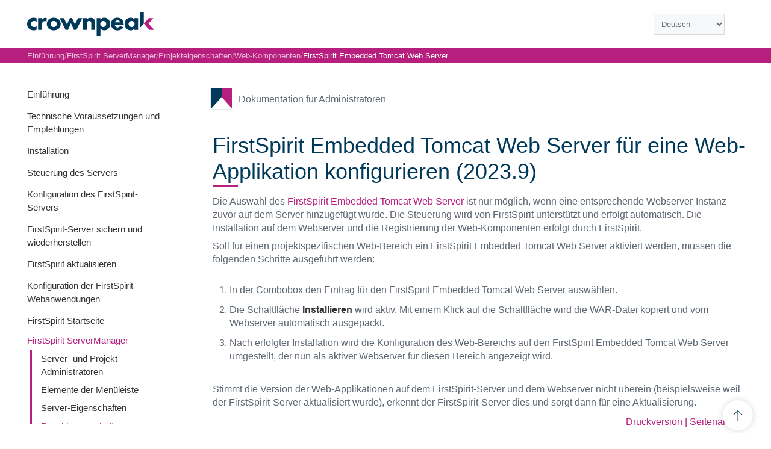

--- FILE ---
content_type: text/html
request_url: https://docs.e-spirit.com/odfs/edocs/admi/firstspirit-ser/projekteigensch/web-komponenten/firstspirit-emb/index.html
body_size: 4033
content:
<!DOCTYPE html PUBLIC "-//W3C//DTD XHTML 1.0 Strict//EN" "http://www.w3.org/TR/xhtml1/DTD/xhtml1-strict.dtd"><html xmlns="http://www.w3.org/1999/xhtml" xml:lang="de" lang="de">
<head>
<title>Dokumentation f&uuml;r Administratoren - Embedded Tomcat Web Server</title>
<link rel="stylesheet" href="../../../../stylesheets/stylesheets.css#2010" type="text/css" title="Default Style" media="all" />
<link rel="stylesheet" href="../../../../stylesheets/new-layout.css" type="text/css" title="Default Style" media="all" />
<link rel="stylesheet" type="text/css" href="../../../../floatbox/floatbox.css" /><link rel="stylesheet" type="text/css" href="../../../../stylesheets/new-layout.css" />
<link rel="shortcut icon" href="../../../../layout/shortcut-icon.ico" type="image/x-icon" />
<link rel="icon" href="../../../../layout/shortcut-icon.ico" type="image/x-icon" />
<script id="Cookiebot" src="https://consent.cookiebot.com/uc.js" data-cbid="e929eeed-aa04-4591-b0bf-0cb4cceb2829" type="text/javascript" data-blockingmode="auto" async></script>
<!-- Google Tag Manager -->
<script>(function(w,d,s,l,i){w[l]=w[l]||[];w[l].push(
{'gtm.start': new Date().getTime(),event:'gtm.js'}
);var f=d.getElementsByTagName(s)[0],
j=d.createElement(s),dl=l!='dataLayer'?'<meta http-equiv="content-type" content="text/html; charset=UTF-8" />l='+l:'';j.async=true;j.src=
'https://www.googletagmanager.com/gtm.js?id='+i+dl;f.parentNode.insertBefore(j,f);
})(window,document,'script','dataLayer','GTM-WDM9XRZ');</script>
<!-- End Google Tag Manager -->
<meta http-equiv="content-type" content="text/html; charset=UTF-8" />
<meta name="viewport" content="width=device-width, initial-scale=1" />
<meta name="MSSmartTagsPreventParsing" content="TRUE" />
<meta name="language" content="de" />
<meta name="description" content="" />
<meta name="keywords" content="" />
<meta name="categories" content="adm" />
<meta name="author" content="Crownpeak Technology GmbH" />
<meta name="publisher" content="Crownpeak Technology GmbH" />
<meta name="copyright" content="Crownpeak Technology GmbH" />
<meta name="robots" content="index, follow" />
<meta name="revisit-after" content="7 days" />
<meta name="subtitle" content="Embedded Tomcat Web Server" />
<meta name="generator" content="FirstSpirit 5.2.260100.681a359" />
<meta name="date" content="2025-12-17T14:16:48.493+0100" />
<!-- noindex -->
<script src="../../../../javascripts/javascript.js" type="text/javascript"></script>
<script src="../../../../javascripts/highlighter.js" type="text/javascript"></script>
</head>
<body id="body"><a name="pageTop" id="pageTop"></a>
<div class="layout1">
<div class="header">
<div class="logo">
<a href="/" title="FirstSpirit Documentation"><img src="../../../../layout/firstspirit-log.gif" width="365" height="60" alt="Einführung" /></a>
</div>
<div class="nav">
<a href="#pageTop"><img src="../../../../layout/back_to_top_ico.png" alt="Einführung" height="60" width="60"></a>
</div>
<div style="clear:both;"></div>
</div>
</div>
<div class="layout2">
<div class="navigation">
<ul class="navLevel1">
<li class="navLevel1UnselectedItem"><a href="../../../../einfuehrung/anmerkung-zum-f/index.html" class="navLevel1UnselectedLink">Einf&uuml;hrung</a></li><li class="navLevel1UnselectedItem"><a href="../../../../technische-vora/index.html" class="navLevel1UnselectedLink">Technische Voraussetzungen und Empfehlungen</a></li><li class="navLevel1UnselectedItem"><a href="../../../../systemvorausset/index.html" class="navLevel1UnselectedLink">Installation</a></li><li class="navLevel1UnselectedItem"><a href="../../../../steuerung-first/unix/index.html" class="navLevel1UnselectedLink">Steuerung des Servers</a></li><li class="navLevel1UnselectedItem"><a href="../../../../konfiguration-f/dateisystemorga/index.html" class="navLevel1UnselectedLink">Konfiguration des FirstSpirit-Servers</a></li><li class="navLevel1UnselectedItem"><a href="../../../../sichern-wiederh/index.html" class="navLevel1UnselectedLink">FirstSpirit-Server sichern und wiederherstellen</a></li><li class="navLevel1UnselectedItem"><a href="../../../../aktualisierung/index.html" class="navLevel1UnselectedLink">FirstSpirit aktualisieren</a></li><li class="navLevel1UnselectedItem"><a href="../../../../konfiguration-f/individualisier/index.html" class="navLevel1UnselectedLink">Konfiguration der FirstSpirit Webanwendungen</a></li><li class="navLevel1UnselectedItem"><a href="../../../../firstspirit-sta/index-3.html" class="navLevel1UnselectedLink">FirstSpirit Startseite</a></li><li><p class="navLevel2SelectedItemText" style="background-image:none;"><a href="../../../index.html" class="navLevel2SelectedLink">FirstSpirit ServerManager</a></p><ul class="navLevel2"><li class="navLevel3UnselectedItem"><a href="../../../server-projekt/index.html" class="navLevel3UnselectedLink">Server- und Projekt-Administratoren</a></li><li class="navLevel3UnselectedItem"><a href="../../../elemente-menuel/datei/index.html" class="navLevel3UnselectedLink">Elemente der Men&uuml;leiste</a></li><li class="navLevel3UnselectedItem"><a href="../../../server-eigensch/index.html" class="navLevel3UnselectedLink">Server-Eigenschaften</a></li><li><p class="navLevel3SelectedItemText" style="background-image:none;"><a href="../../index.html" class="navLevel3SelectedLink">Projekteigenschaften</a></p><ul class="navLevel3"><li class="navLevel4UnselectedItem"><a href="../../projekt/index.html" class="navLevel4UnselectedLink">Projekt</a></li><li class="navLevel4UnselectedItem"><a href="../../optionen/index.html" class="navLevel4UnselectedLink">Optionen</a></li><li class="navLevel4UnselectedItem"><a href="../../kompatibilitaet/index.html" class="navLevel4UnselectedLink">Kompatibilit&auml;t</a></li><li class="navLevel4UnselectedItem"><a href="../../ersetzungen/index.html" class="navLevel4UnselectedLink">Ersetzungen</a></li><li class="navLevel4UnselectedItem"><a href="../../fonts/index.html" class="navLevel4UnselectedLink">Fonts</a></li><li class="navLevel4UnselectedItem"><a href="../../sprachen/index.html" class="navLevel4UnselectedLink">Sprachen</a></li><li class="navLevel4UnselectedItem"><a href="../../aufloesungen/index.html" class="navLevel4UnselectedLink">Aufl&ouml;sungen</a></li><li class="navLevel4UnselectedItem"><a href="../../benutzer/index.html" class="navLevel4UnselectedLink">Benutzer</a></li><li class="navLevel4UnselectedItem"><a href="../../gruppen/index.html" class="navLevel4UnselectedLink">Gruppen</a></li><li class="navLevel4UnselectedItem"><a href="../../auftragsuebersi/index.html" class="navLevel4UnselectedLink">Auftrags&uuml;bersicht</a></li><li class="navLevel4UnselectedItem"><a href="../../auftragsverwalt/index.html" class="navLevel4UnselectedLink">Auftragsverwaltung</a></li><li class="navLevel4UnselectedItem"><a href="../../aktionsvorlagen/index.html" class="navLevel4UnselectedLink">Aktionsvorlagen</a></li><li class="navLevel4UnselectedItem"><a href="../../datenbanken/index.html" class="navLevel4UnselectedLink">Datenbanken</a></li><li class="navLevel4UnselectedItem"><a href="../../vorlagensaetze/index.html" class="navLevel4UnselectedLink">Vorlagens&auml;tze</a></li><li class="navLevel4UnselectedItem"><a href="../../contentcreator/index.html" class="navLevel4UnselectedLink">ContentCreator</a></li><li class="navLevel4UnselectedItem"><a href="../../quoten/index.html" class="navLevel4UnselectedLink">Quoten</a></li><li class="navLevel4UnselectedItem"><a href="../../berechtigungen/index.html" class="navLevel4UnselectedLink">Berechtigungen</a></li><li class="navLevel4UnselectedItem"><a href="../../projekt-kompone/index.html" class="navLevel4UnselectedLink">Projekt-Komponenten</a></li><li><p class="navLevel4SelectedItemText" style="background-image:none;"><a href="../index.html" class="navLevel4SelectedLink">Web-Komponenten</a></p><ul class="navLevel4"><li class="navLevel5UnselectedItem"><a href="../aggregating-web/index.html" class="navLevel5UnselectedLink">Aggregating Web Server</a></li><li class="navLevel5UnselectedItem"><a href="../externer-webser/index.html" class="navLevel5UnselectedLink">Externer Webserver</a></li><li class="navLevel5UnselectedItem"><a href="../generischer-web/index.html" class="navLevel5UnselectedLink">Generischer Webserver</a></li><li class="navLevel5UnselectedItem"><a href="../jetty-web-serve/index.html" class="navLevel5UnselectedLink">Jetty Web Server</a></li><li><p class="navLevel5SelectedItemText"><a href="index.html" class="navLevel5SelectedLink">FirstSpirit Embedded Tomcat Web Server </a></p></li><li class="navLevel5UnselectedItem"><a href="../tomcat-webserve/index.html" class="navLevel5UnselectedLink">Tomcat-Webserver</a></li></ul></li><li class="navLevel4UnselectedItem"><a href="../../remote-projekte/index.html" class="navLevel4UnselectedLink">Remote-Projekte</a></li><li class="navLevel4UnselectedItem"><a href="../../medien-restrikt/index.html" class="navLevel4UnselectedLink">Medien-Restriktionen</a></li><li class="navLevel4UnselectedItem"><a href="../../client-applikat/index.html" class="navLevel4UnselectedLink">Client-Applikationen</a></li><li class="navLevel4UnselectedItem"><a href="../../applikationen/index.html" class="navLevel4UnselectedLink">Applikationen</a></li><li class="navLevel4UnselectedItem"><a href="../../repository/index.html" class="navLevel4UnselectedLink">Repository</a></li></ul></li><li class="navLevel3UnselectedItem"><a href="../../../auftragsplanung/index.html" class="navLevel3UnselectedLink">Auftragsplanung</a></li><li class="navLevel3UnselectedItem"><a href="../../../clustering-last/index.html" class="navLevel3UnselectedLink">Clustering: Lastverteilung bei der Generierung</a></li><li class="navLevel3UnselectedItem"><a href="../../../konfiguration-r/index.html" class="navLevel3UnselectedLink">Konfiguration der Rechtschreibpr&uuml;fung</a></li><li class="navLevel3UnselectedItem"><a href="../../../projektarchivie/index.html" class="navLevel3UnselectedLink">Projektarchivierung</a></li><li class="navLevel3UnselectedItem"><a href="../../../unterstuetzung/index.html" class="navLevel3UnselectedLink">Unterst&uuml;tzung f&uuml;r Apache FOP</a></li><li class="navLevel3UnselectedItem"><a href="../../../unterstuetzung/index-2.html" class="navLevel3UnselectedLink">Unterst&uuml;tzung f&uuml;r JSON</a></li></ul></li><li class="navLevel1UnselectedItem"><a href="../../../index-3.html" class="navLevel1UnselectedLink">FirstSpirit ServerMonitoring</a></li><li class="navLevel1UnselectedItem"><a href="../../../../firstspirit-jmx/index.html" class="navLevel1UnselectedLink">FirstSpirit JMX-Konsole</a></li><li class="navLevel1UnselectedItem"><a href="../../../../konfiguration-b/einfuehrung/index.html" class="navLevel1UnselectedLink">Konfiguration von Benutzerrechten</a></li><li class="navLevel1UnselectedItem"><a href="../../../../hinweise-dsgvo/index.html" class="navLevel1UnselectedLink">Hinweise zur DSGVO </a></li>
<li class="navLevel1UnselectedItem" style="background-image:none;"><span style="font-size:13px;">&nbsp;</span></li>
<li>
<p class="navLevel2SelectedItemText">
<a href="../../../../../../index.html" class="navLevel2SelectedLink" title="Online Dokumentation FirstSpirit">Online Dokumentation FirstSpirit</a>
</p>
</li>
<li class="navLevel1UnselectedItem" style="background-image:none;"><span style="font-size:13px;">&nbsp;</span></li>
</ul>
</div>
<div class="mainContainer">
<div class="content">
<!-- Content-Head-Module und Links -->
<div style="height:30px;background-color:#ffffff;border:1px solid #ffffff;padding-top:3px">
<div style="float:left;">
<div class="docuTitle"><a href="../../../../einfuehrung/index.html" title="Einführung">Dokumentation f&uuml;r Administratoren</a></div>
</div>
<!--de//-->
<div class="contentHeadComponent">
<form id="language" method="post" action="" style="margin:0px;padding:0px;">
<p>
<select size="1" name="language" class="contentHeadSelect" onchange="window.location.href=this.options[this.selectedIndex].value">
<option value="index.html">-= Sprache =-</option>
<option value="index.html" selected="selected">
Deutsch
</option>
<option value="../../../project-propert/web-components/firstspirit-emb/index.html">
English
</option>
</select>
</p>
</form>
</div>
<div style="clear:both;"></div>
</div>
<div style="clear:both;"></div>
<div style="float:left">
<p class="breadCrumpSection">
<a class="breadCrumpLink" href="../../../../einfuehrung/index.html" title="Einführung">Einführung</a>
/ <a class="breadCrumpLink" href="../../../index.html" title="">FirstSpirit ServerManager</a> / <a class="breadCrumpLink" href="../../index.html" title="">Projekteigenschaften</a> / <a class="breadCrumpLink" href="../index.html" title="">Web-Komponenten</a> / <a class="breadCrumpLink" href="index.html" title="">FirstSpirit Embedded Tomcat Web Server </a>
</p>
</div>
<div style="clear:both;"></div>
<!-- index --><a id="text_bild" name="text_bild"></a>
<div class="textOneColumn"><span class="anchor"></span><h2>FirstSpirit Embedded Tomcat Web Server f&uuml;r eine Web-Applikation konfigurieren (2023.9)</h2><p class="standard pdgB">Die Auswahl des <a class="textlink" href="../../../server-eigensch/webserver/index.html#konfigurieren_embedded_tomcat_web_server__modul" title="">FirstSpirit Embedded Tomcat Web Server </a> ist nur m&ouml;glich, wenn eine entsprechende Webserver-Instanz zuvor auf dem Server hinzugef&uuml;gt wurde. Die Steuerung wird von FirstSpirit unterst&uuml;tzt und erfolgt automatisch. Die Installation auf dem Webserver und die Registrierung der Web-Komponenten erfolgt durch FirstSpirit.</p><p class="standard pdgB">Soll f&uuml;r einen projektspezifischen Web-Bereich ein FirstSpirit Embedded Tomcat Web Server aktiviert werden, m&uuml;ssen die folgenden Schritte ausgef&uuml;hrt werden:</p><p class="standard pdgB">
</p>
<ol class="listol">
<li style="margin-bottom:5px;">In der Combobox den Eintrag f&uuml;r den FirstSpirit Embedded Tomcat Web Server ausw&auml;hlen.</li>
<li style="margin-bottom:5px;">Die Schaltfl&auml;che <strong>Installieren</strong> wird aktiv. Mit einem Klick auf die Schaltfl&auml;che wird die WAR-Datei kopiert und vom Webserver automatisch ausgepackt.</li>
<li style="margin-bottom:5px;">Nach erfolgter Installation wird die Konfiguration des Web-Bereichs auf den FirstSpirit Embedded Tomcat Web Server umgestellt, der nun als aktiver Webserver f&uuml;r diesen Bereich angezeigt wird.</li>
</ol>
<p class="standard pdgB">
</p><p class="standard pdgB">Stimmt die Version der Web-Applikationen auf dem FirstSpirit-Server und dem Webserver nicht &uuml;berein (beispielsweise weil der FirstSpirit-Server aktualisiert wurde), erkennt der FirstSpirit-Server dies und sorgt dann f&uuml;r eine Aktualisierung.</p><div style="clear:both;"></div></div><!-- noindex -->
<div style="clear:both;"></div>
<!-- Seitenrelevante Links -->
<div style="float:left;line-height:10px;padding:4px 25px 5px 25px;color:#114171"></div><p class="pageLinkSection"><a class="pageLink" href="javascript:openPrint('embedded-tomcat.html',772,600,'yes')" title="Druckversion">Druckversion</a> | <a class="pageLink" href="#pageTop" title="Seitenanfang">Seitenanfang</a></p>
<!-- Footer -->
<p class="footerSection">&copy; 2005 - 2025 Crownpeak Technology GmbH | Alle Rechte vorbehalten. | FirstSpirit 2026.1 | <a href="../../../../datenschutz-bei.html" class="textlink" title="Datenschutz">Datenschutz</a></p>
<!-- Last change: 2023-08-09 -->
</div>
<div style="clear:both;"></div>
</div>
</div>
</div>
<script type="text/javascript">var initSelect = false;var _languageBasePath = '../../../../floatbox/languages/';</script>
<script type="text/javascript" src="../../../../floatbox/popup.js"></script>
<script type="text/javascript" src="../../../../floatbox/floatbox-alternate.js"></script>
<!-- Google Tag Manager (noscript) -->
<noscript><iframe src="https://www.googletagmanager.com/ns.html?id=GTM-WDM9XRZ"
height="0" width="0" style="display:none;visibility:hidden"></iframe></noscript>
<!-- End Google Tag Manager (noscript) -->
</body>
</html>

--- FILE ---
content_type: text/css
request_url: https://docs.e-spirit.com/odfs/edocs/admi/stylesheets/stylesheets.css
body_size: 4199
content:
body{
	font-family:Helvetica;
	font-size:13px;
	line-height:22px;
	padding:0px;
	margin:0px;
	color: #605d7c;
}

kbd {
	font-size:small;
	border:2px solid;
	padding: 0 4px;
	background: #EEEEEE;
	white-space: nowrap;
	border-color: #DDDDDD #BBBBBB #BBBBBB #DDDDDD;
}

.search_layer {
  background: white;
  position: fixed;
  width: 100%;
  height: 100%;
  top: 0;
  left: 0;
  z-index: 9999;
  opacity: 0.5;
}

.search_layer img {
  position: absolute;
  left: 49%;
  top: 49%;
}
.search_categories {
  float: right;
  width: 200px;
  border: 1px solid #AFAFAF;
  margin: 5px;
  background: #F6F6F7;
}
.search_categories_header {
  font-size:12px;
  font-weight:bold;
  text-align:center;
  background-color:#D5D7D9;
  padding: 3px;
  border-bottom: 1px solid #AFAFAF;
}
.search_categories_content {
  padding: 5px;
}
.search_categories_hr {
  margin: 0;
  padding: 0;
  line-height: 1px;
  font-size: 1px;
  height: 1px;
  border: 0;
  border-top: 1px dashed #AFAFAF;
}
.search_categories ul {
  list-style: none;
  margin: 0;
  padding: 0;
}
.search_categories ul ul {
  padding-left: 15px;
}
.search_categories a {
  text-decoration: none;
  font-weight: bold;
}
.search_categories a:hover {
  color: #A0195C;
}
.search_categories span.current {
  text-decoration: none;
  color: #A0195C;
  font-weight: bold;
}
.search_type_icon {
  vertical-align: bottom;
  margin-bottom: 2px;
  margin-right: 4px;
}
.search_score_filled {
  margin-left:10px;
  border:1px solid #605d7c;
  height:5px;
  background: #605d7c;
}
.search_score_empty {
  border:1px solid #605d7c;
  height:5px;
  background: #ffffff;
}
.search_result_category {
  margin-right: 7px;
  text-decoration: none;
  font-weight: bold;
}
.search_result_category:hover {
  color: #A0195C;
}

/* Layout-Boxen */
div.mainContainer{
	padding:40px 3px 20px 280px;
	margin-bottom:0px;
}
.layout1{
	padding-left:15px;
	text-align:center;
}
.layout2{
	height:auto;
	margin:auto;
	margin-bottom:0px;
	text-align:left;
	padding-top: 60px;
}

div.layout2{
	voice-family: "\"}\"";
	voice-family:inherit;
	width:994px;
}
.header{
	margin-left:3px;
	margin-right:3px;
	height: 60px;
	background-color: #272838;
	position: fixed;
	left: 0;
	right: 0;
	display: flex;
	justify-content: center;
}

div.header > div.logo {
    width:365px;
    height:60px;
    float:left;
}

div.header > div.nav {
    width:555px;
    float:left;
    height:60px;
    text-align:right;
}

li.searchbox {
    height:22px;
    margin-bottom:0px;
    padding:6px 10px 5px 10px;
}

.content{
	width:765px;
	margin-left:3px;
	float:left;
    background-color:white;
}


/* Text-Layout-Boxen */
.textOneColumn{
	width:700px;
	padding:0px 25px 0px 25px;
}
.textTwoColumns{
	width:350px;
	padding:0px 0px 0px 25px;
	float:left;
}
.customerListLeft{
	width:300px;
	height:35px;
	float:left;
}
.customerListRight{
	height:35px;
	float:left;
}


/* Universelle Stylesheets */

.clearbox{
	clear:both;
	font-size:0px;
}
p{
	margin:0px;
	padding:0px;
}
img{
	border:none;
}
.pdgB{
	padding-bottom:5px !important;
}

/* Content-Head-Elemente: Suche, Sprache, Links */
div.contentHeadComponent{
	float: right;
	margin: 0px 0px 0px 10px;
}
div.contentHeadSpacer{
	width:12px;
	height:30px;
	float:left;
}
p.contentHeadSection{
	padding:7px 0px 5px 0px;
	font-size:13px;
}
a.contentHeadLink{
	font-weight:bold;
	text-decoration:none;
}
span.searchLink{
	color:#a0195c;
	font-weight:bold;
}
a.contentHeadLink:hover{
	text-decoration:underline;
}
label.contentHeadLabel{
	display:block;
	float:left;
	padding:7px 10px 5px 10px;
	font-size:13px;
	font-weight:bold;
}
input.contentHeadSearchWord{
	display:block;
	float:left;
	margin-top:5px;
	padding:2px;
	font-size:11px;
	background-color:#fff;
	border:1px solid #525353;
	width:100px;
}
input.contentHeadSubmit{
	margin-left:5px;
	margin-top:5px;
	display:block;
	float:left;
    background-image:url('../layout/absenden-knopf.gif');
	height:19px;
	width:22px;
	background-color:#fff;
	border:1px solid #525353;
}
select.contentHeadSelect{
	display:block;
	float:left;
	margin-top:5px;
	font-size:11px;
	background-color:#fff;
	border:1px solid #525353;
}


/* Navigationselemente Linke Seite */
li.selectedItem{
	width:190px;
}
ul.navLevel1,ul.navLevel2,ul.navLevel3,ul.navLevel4,ul.navLevel5,ul.navLevel6{
	width: 250px;
	margin: 0 30px 0 0;
	padding:0px;
	list-style-type:none;
	overflow-x:visible !important;
}

div.navigation {
   float:left;
   background-color:#f8f8f7;
   height: 80%;
   height: calc(100% - 60px);
   padding-top:40px;
}

@media(min-width:994px){
  div.navigation{
      position: fixed;
      margin-left: 15px;
      overflow-y: auto;
  }
  div.mainContainer {
      padding-left: 295px;
  }
  .layout1, .layout2 {
 	  width:994px;
  }
  .content {
    margin-left:1.1rem;
  }
}

@media(min-width:1250px){
  html>body .layout2{
	  width: 1250px;
  }
}


ul.navLevel2,ul.navLevel3,ul.navLevel4,ul.navLevel5,ul.navLevel6{
	float:none;
}

/* Ebene 1 */
li.navLevel1UnselectedItem,li.navLevel1UnselectedItemHeader{
	background-color: transparent;
}

li.navLevel1UnselectedItemHeader{
	border-top:1px solid #e1e1e1;
}

li.navLevel1UnselectedItem{
	padding:9px 10px 5px 0px;
	voice-family:"\"}\"";
	voice-family:inherit;
	padding:9px 10px 5px 15px;
}
html>body li.navLevel1UnselectedItem{
	padding:9px 10px 5px 15px;
}

li.navLevel1UnselectedItem a:hover{
	color:#A0195C;
}

li.navLevel1UnselectedItemHeader{
	font-size:13px;
	font-weight:bold;
	color:#d5d7d9;
	padding:9px 10px 9px 0px;
	voice-family:"\"}\"";
	voice-family:inherit;
	padding:9px 10px 9px 5px;
}
html>body li.navLevel1UnselectedItemHeader{
	padding:9px 10px 9px 5px;
}
li.navLevel1Delimiter{
	background-color:ffffff;
	font-size:0px;
	height:0px !important;
	height:auto;
}
a.navLevel1UnselectedLink{
	font-size:13px;
	font-weight:bold;
	text-decoration:none;
}
p.navLevel1SelectedItemText{
	border-left:1px solid #e1e1e1;
	border-right:1px solid #e1e1e1;
	background-color:#98A4B4;
}
p.navLevel1SelectedItemText{
	padding:9px 10px 9px 0px;
	voice-family:"\"}\"";
	voice-family:inherit;
	padding:9px 10px 9px 15px;
}
html>body p.navLevel1SelectedItemText{
	padding:9px 10px 9px 15px;
}


/* Ebene 2 */
li.navLevel2UnselectedItem{
	border-left:2px solid #e1e1e1;
	border-right:0px solid #e1e1e1;
	padding:6px 10px 4px 5px;
	voice-family:"\"}\"";
	voice-family:inherit;
	padding:6px 10px 4px 15px;
}
html>body li.navLevel2UnselectedItem{
	padding:6px 10px 4px 15px;
}
p.navLevel2SelectedItemText{
	font-weight: normal;
	padding:6px 10px 4px 0px;
	voice-family:"\"}\"";
	voice-family:inherit;
	padding:6px 10px 4px 15px;
}
html>body li.navLevel2SelectedItemText{
	padding:6px 10px 4px 15px;
}
a.navLevel2UnselectedLink,a.navLevel2SelectedLink,a.navLevel3UnselectedLink,a.navLevel3SelectedLink,a.navLevel4UnselectedLink,a.navLevel4SelectedLink,a.navLevel5UnselectedLink,a.navLevel5SelectedLink,a.navLevel6UnselectedLink,a.navLevel6SelectedLink{
	font-size:13px;
	text-decoration:none;
}
a.navLevel2SelectedLink{
	font-weight: bold;
	color:#a0195c;
}
a.navLevel2SelectedLink[title] {
	font-weight: normal;
}
/* Ebene 3 */
li.navLevel3UnselectedItem{
	padding:4px 10px 4px 10px;
	voice-family:"\"}\"";
	voice-family:inherit;
	padding:4px 10px 4px 25px;
}
html>body li.navLevel3UnselectedItem{
	padding:4px 10px 4px 25px;
}
p.navLevel3SelectedItemText{
	background-position:12px 4px;
	border-left:2px solid #e1e1e1;
	border-right:0px solid #e1e1e1;
}
p.navLevel3SelectedItemText{
	padding:4px 10px 4px 10px;
	voice-family:"\"}\"";
	voice-family:inherit;
	padding:4px 10px 4px 25px;
}
html>body p.navLevel3SelectedItemText{
	padding:4px 10px 4px 23px;
}
a.navLevel3UnselectedLink{
	font-size:12px;
}
a.navLevel3SelectedLink{
	font-size:12px;
	color:#a0195c;
	font-weight: bold;
}


/* Ebene 4 */
li.navLevel4UnselectedItem{
	border-left:2px solid #e1e1e1;
	border-right:0px solid #e1e1e1;
	padding:2px 10px 4px 25px;
	voice-family:"\"}\"";
	voice-family:inherit;
	padding:2px 10px 4px 35px;
}
html>body li.navLevel4UnselectedItem{
	padding:2px 10px 4px 35px;
	border-left:2px solid #e1e1e1;
	border-right:0px solid #e1e1e1;
}
p.navLevel4SelectedItemText,li.navLevel4SelectedItem{
	background-position:22px 2px;
	border-left:2px solid #e1e1e1;
	border-right:0px solid #e1e1e1;
}
p.navLevel4SelectedItemText,li.navLevel4SelectedItem{
	padding:2px 10px 4px 25px;
	voice-family:"\"}\"";
	voice-family:inherit;
	padding:2px 10px 4px 35px;
}
html>body p.navLevel4SelectedItemText,html>body li.navLevel4SelectedItem{
	padding:2px 10px 4px 35px;
}
a.navLevel4UnselectedLink{
	font-size:11px;
}
a.navLevel4SelectedLink{
	font-size:11px;
	color:#a0195c;
}


/* Ebene 5 */
li.navLevel5UnselectedItem{
	border-left:2px solid #e1e1e1;
	border-right:0px solid #e1e1e1;
	padding:2px 10px 4px 35px;
	voice-family:"\"}\"";
	voice-family:inherit;
	padding:2px 10px 4px 45px;
}
html>body li.navLevel5UnselectedItem{
	padding:2px 10px 4px 45px;
}
p.navLevel5SelectedItemText,li.navLevel5SelectedItem{
	background-position:32px 2px;
}
p.navLevel5SelectedItemText,li.navLevel5SelectedItem{
	border-left:2px solid #e1e1e1;
	border-right:0px solid #e1e1e1;
	padding:2px 10px 4px 35px;
	voice-family:"\"}\"";
	voice-family:inherit;
	padding:2px 10px 4px 45px;
}
html>body p.navLevel5SelectedItemText,html>body li.navLevel5SelectedItem{
	padding:2px 10px 4px 45px;
}
a.navLevel5UnselectedLink{
	font-size:11px;
}
a.navLevel5SelectedLink{
	font-size:11px;
	color:#a0195c;
}


/* Ebene 6 */
li.navLevel6UnselectedItem{
	border-left:2px solid #e1e1e1;
	border-right:0px solid #e1e1e1;
	padding:2px 10px 4px 45px;
	voice-family:"\"}\"";
	voice-family:inherit;
	padding:2px 10px 4px 55px;
}
html>body li.navLevel6UnselectedItem{
	padding:2px 10px 4px 55px;
}
li.navLevel6SelectedItem{
	background-position:42px 2px;
}
li.navLevel6SelectedItem{
	border-left:2px solid #e1e1e1;
	border-right:0px solid #e1e1e1;
	padding:2px 10px 4px 45px;
	voice-family:"\"}\"";
	voice-family:inherit;
	padding:2px 10px 4px 55px;
}
html>body li.navLevel6SelectedItem{
	padding:2px 10px 4px 55px;
}
a.navLevel6UnselectedLink{
	font-size:11px;
}
a.navLevel6SelectedLink{
	font-size:11px;
	color:#a0195c;
}


/* Text- und Link-Styles */
p.footerSection{
    padding: 10px 25px 10px 25px;
    margin-top: 30px;
    background-color: #f5f5f9;
	position: relative;
    left: 0;
    right: 0;
    display: block;
	text-align: center;
    justify-content: center;
}
a.footerLink{
	text-decoration:none;
}
a.footerLink:hover{
	text-decoration:underline;
}
h1.orangeHeadline,h2.orangeHeadline{
	color:#a0195c;
	font-size:18px;
	margin:0px;
	padding:10px 0px 10px 0px;
}
a.orangeHeadline,a.orangeHeadline:hover{
	color:#a0195c;
	font-size:16px;
	margin:0px;
	padding:10px 0px 10px 0px;
	text-decoration:none;
}
span.searchUrl{
	color:#000000;
	text-decoration:none;
}
h2.orangeHeadline{
	font-size:12px;
	padding:0px 0px 4px 0px;
}
p.standard{
	line-height:22px;
	font-size:13px;
	padding:3px 0px 3px 0px;
}

.star {
   line-height:22px;
   list-style-type: disc;
}

.listol{
	line-height:22px !important;
	list-style-image:none;
	list-style-type:decimal;
}


.listol li{
	line-height:22px !important;
}

a.textlink,a.newslineLink,a.pageLink,a.projectLink{
	font-weight:bold;
	text-decoration:underline;
	color:#BD4D78;
}
a.textlink:hover,a.newslineLink:hover,a.pageLink:hover,a.projectLink:hover{
	text-decoration:underline;
	color:#a20d56;
}
a.newslineLink,a.pageLink,a.projectLink{
	font-weight:normal;
}
p.breadCrumpSection{
	padding:5px 25px 10px 25px;
}
a.breadCrumpLink{
	text-decoration:none;
}
a.breadCrumpLink:hover{
	text-decoration:underline;
}
a.linklist,a.linklist:hover{
	font-weight:bold;
	letter-spacing:0px;
	text-decoration:none;
}
p.newslineSection{
	padding:5px 25px 3px 25px;
}
span.newslineDate{
	color:#a0195c;
	font-weight:bold;
	padding-right:10px;
}
p.pageLinkSection{
	padding:5px 25px 5px 25px;
	color:#a0195c;
	text-align:right;
}
p.customerListSection{
	padding-top:13px;
	font-weight:bold;
}
a.customerListSection,a.customerListSection:hover{
	padding-top:13px;
	font-weight:bold;
	text-decoration:none;
}
div.customerListNameEntry{
	margin-left:13px;
	padding-top:13px;
	font-weight:bold;
}
p.pictureUnderline{
	padding:2px 2px 2px 2px;
	margin-left:8px;
	margin-right:8px;
	background-color:#f5f5f5;
}
p.linklist{
	padding:5px 25px 3px 0px;
}

/* Tabellen - Stylesheets */
/* neues Layout */
table.tableModel1{
	padding:2px;
	margin:10px 0px;
}
th.tableModel1{
	background-color: #d1d1d9;
	font-weight:bold;
	padding:3px 20px 2px 10px;
}
td.tableModel1{
	background-color: #f5f5f9;
	padding:3px 10px 2px 10px;
}
td.tableModel1_lastcell{
	padding:0px;
	border-bottom:3px solid #d5d7d9;
}
td.tM1_ll{
	padding:0px;
	background-image:url('../layout/untere-tabellen.gif');
	background-repeat:repeat-x;
}

/* Formular-Elemente */
label.standard{
	font-weight:bold;
	letter-spacing:1px;
	display:block;
	padding-top:6px;
	padding-bottom:3px;
}
input.standard_text{
	background-color:#eee;
	border:none;
	border-bottom:1px solid #605d7c;
	font-size:11px;
	font-family:System;
	padding-left:10px;
	margin-bottom:10px;
	display:block;
}
select.standard{
	background-color:#eee;
	border:none;
	border-bottom:1px solid #605d7c;
	font-size:11px;
	font-family:System;
	margin-bottom:10px;
	display:block;
}
option.standard{
	background-color:#eee;
	padding-left:10px;
	padding-right:10px;
}
textarea.standard{
	background-color:#eee;
	border:none;
	border-bottom:1px solid #605d7c;
	font-size:11px;
	font-family:System;
	padding-left:10px;
	padding-right:10px;
	margin-bottom:10px;
	display:block;
}
input.standard_button{
	background-color:#fff;
	border:1px dashed #605d7c;
	font-size:10px;
	font-weight:bold;
	letter-spacing:1px;
	margin-bottom:10px;
	display:block;
}
ul.sitemap1,ul.sitemap2,ul.sitemap3{
	list-style-type:none;
	width:339px;
	margin:0px;
	padding:0px;
}
ul.sitemap1{
	background-color:#d5d7d9;
	padding-bottom:1px;
	margin-bottom:49px;
}
ul.sitemap2{
	background-color:#FFFFFF;
	margin-bottom:1px;
	padding-bottom:6px;
	padding-top:6px;
}
ul.sitemap3{
	background-color:#FFFFFF;
	padding-bottom:2px;
}
li.sitemapel1,li.sitemapel2,li.sitemapel3{
}
a.sitemaplink1,a.sitemaplink2,a.sitemaplink3{
	text-decoration:none;
}
a.sitemaplink1{
	font-weight:bold;
	margin-left:10px;
	line-height:24px;
	font-size:13px;
}
a.sitemaplink2{
	font-weight:bold;
	margin-left:20px;
}
a.sitemaplink3{
	margin-left:29px;
}

/* Online-Dokumentation-Erweiterungen */
pre.code{
	color:#555;
	font-family:Courier, monospace;
	padding:7px;
	font-weight:bold;
	font-weight:normal;
	line-height:22px;
	background-color:#f5f5f9;
	border:1px solid #d1d1d9;
	overflow:auto;
	width:auto;
	height:auto;
}
span.code{
	color:#000000 !important;
	font-family:Courier, monospace !important;
	font-weight:bold;
	padding:2px;
	font-size:13px;
	white-space:nowrap;
}
table.impSec{
	background-color: #f5f5f9;
	border: 0;
	line-height:22px;
	float: left;	
    margin: 20px 0 20px 0;
}
table.impSec .impSec1{
	padding:10px 25px;
	vertical-align:top;
}
table.impSec .impSec2{
	padding:7px 5px 7px 0px;
	vertical-align:middle;
	width:100%;
	line-height:22px;
}

h1{
	color:#a0195c;
	font-family:Helvetica,sans-serif;
	font-weight: normal;
	font-size:28px;
	padding: 20px 0px 10px 0px;
	line-height:32px;
}
h2{
	color:#a0195c;
	font-family:Helvetica,sans-serif;
	font-weight: normal;
	font-size:20px;
	margin:30px 0px 10px 0px;
	line-height:27px;
}
h3{
	color:#a0195c;
	font-weight: normal;
	font-family:Helvetica,sans-serif;
	font-size:16px;
	margin:15px 0px 5px 0px;
	line-height:24px;
}
div.notation{
	font-weight:bold;
	padding-left:15px;
	margin-top: 3px;
}
div.notation a{
	text-decoration:underline;
}
div.notation div.v{
	background-color:#f6f6f7;
	border:1px solid #333333;
	color:#333333;
	text-align:center;
	width:100%;
}
div.notation p{
	margin-bottom:0.5em;
}
div.cMB{
	visibility:hidden;
	background-color:#FFFFFF;
	border:1px solid #000000;
	position:absolute;
	z-index:9999;
	width:150px;
	height:50px;
	padding:5px;
	top:-400px;
	left:-400px;
}
div.cMB div{
	text-decoration:underline;
}
div.cMB span{
	font-weight:bold;
	font-style:italic;
}
div.guiStandardParameters{
	background-color:#f5f5f9;
	margin:5px 0px;
	width:100%;
}
div.guiSpecialParameters{
	background-color:#f5f5f9;
	margin:5px 0px;
	width:100%;
}
div.guiStandardParameters .th,
div.guiSpecialParameters .th,
table.guiStandardParameters th,
table.guiSpecialParameters th{
	font-size:12px;
	text-align:center;
	vertical-align:top;
	background-color: #d1d1d9;
}

div.guiStandardParameters .th a,div.guiSpecialParameters .th a{
	font-weight:bold;
}
div.guiSpecialParameters div{
	padding:1px 4px;
}
div.guiStandardParameters .td,div.guiSpecialParameters .td{
	font-size:12px;
	font-weight:normal;
	vertical-align:top;
}
div.guiStandardParameters .f,div.guiSpecialParameters .f,div.guiStandardParameters .f,div.guiSpecialParameters .f{
	float:left;
	margin-right:4px;
	width:225px;
}
div.guiStandardParameters a,div.guiSpecialParameters a{
	font-size:12px;
	font-weight:normal;
	text-decoration:underline;
}
div.guiStandardParameters .w,div.guiSpecialParameters .w{
	background-color:#e3e3e9 !important;
}
div.opt,div.opt a{
	color:#605d7c !important;
}
table.guiStandardParameters{
	background-color:#f5f5f9;
	margin:5px 0px;
	width:100%;
}
table.guiSpecialParameters{
	background-color:#f5f5f9;
	margin:5px 0px;
	width:100%;
}
table.guiStandardParameters a,table.guiSpecialParameters a{
	font-size:12px;
	font-weight:normal;
	text-decoration:underline;
}
table.guiStandardParameters th,table.guiSpecialParameters th{
	border-bottom:1px dotted #f6f6f5;
	font-size:12px;
	vertical-align:top;
}
table.guiStandardParameters td,table.guiSpecialParameters td{
	font-size:12px;
	font-weight:normal;
	vertical-align:top;
}
table.guiStandardParameters th.f,table.guiSpecialParameters th.f,table.guiStandardParameters td.f,table.guiSpecialParameters td.f{
	width:10%;
}
table.guiSpecialParameters th.c1{
	width:60% !important;
}
table.guiSpecialParameters th.c2{
	width:20% !important;
}
table.guiStandardParameters td,table.guiSpecialParameters td{
	width:50%;
}
table.guiStandardParameters tr.w,table.guiSpecialParameters tr.w{
	background-color:#e3e3e9 !important;
}
div.legend{
	font-size:10px;
	font-weight:bold;
	margin-top:10px;
}
table.legend{
	border-collapse:collapse;
	margin-bottom:10px;
}
table.legend td,table.legend p{
	font-size:10px;
}
table.legend p{
	padding:0px !important;
	margin:0px !important;
}
table.legend td{
	border-top:1px solid #000000;
	border-bottom:1px solid #000000;
	padding:5px !important;
}
td.opt,td.opt a{
	color:#605d7c !important;
}
p.synopsisLinkSection{
	text-align:right;
}
p.pictureUnderline2{
	padding:2px;
	background-color:#f5f5f5;
	text-align:left;
}
table.summary{
	background-color: #f5f5f9;
    text-align: left;
    width: 275px;
    line-height:22px;
    padding: 10px;
    margin-left: 20px;
}

table.summary ul{
	margin:0px 15px;
	padding:0px;
	list-style:none;
}
table.summary td{
	padding:5px;
}
table.summary td.example{
	background-color:#f5f5f9;
	font-size:14px;
	text-align:left;
	color: #a22066;
}
table.summary td.object{
	border-bottom:1px solid #afafaf;
	text-align:center;
}
table.summary a{
	font-size:12px;
	font-weight:normal;
	text-decoration:underline;
}
div.examplePicture{
	border:1px solid #afafaf;
	padding:1px;
	margin:0px 0px 10px 0px;
	text-align:center;
}
div.examplePicture img{
	margin:4px;
}
.weHlClass{
	background-color:#ffffd3 !important;
	border:none !important;
}
div.userComment{
	background-color:#FBF0F0 !important;
	padding:1px;
	border:1px solid #D15656;
	color:#D15656 !important;
	min-height:75px;
	height:auto !important;
	height:75px;
}
div.userComment .th{
	color:#FBF0F0 !important;
	background-color:#D15656 !important;
	padding:2px;
}
.weColumn{
	width:30px !important;
}
.weColumn2{
	float:left;
	width:30px !important;
}
ul.star{
	margin:0px 0px 0px 25px;
}
div.docuTitle, div.docuTitle a{
	color:#B0B0B0 !important;
	font-family:Helvetica,sans-serif;
	font-size:16px;
	font-weight:lighter;
}
div.docuTitle{
	margin-top:4px;
	margin-right:20px;
}
div.docuTitle a{
	text-decoration:none;
}
/* Anchor class to fix issues with the fixed header */
.anchor {
	display: block;
	height: 60px; /*same height as header*/
	margin-top: -60px; /*same height as header*/
	visibility: hidden;
}
a {
	color: #605d7c;
}

--- FILE ---
content_type: text/css
request_url: https://docs.e-spirit.com/odfs/edocs/admi/stylesheets/new-layout.css
body_size: 5702
content:
html {
  scroll-behavior: smooth;
  scroll-padding-top: 160px;
}

body {
  box-sizing: border-box;
  font-family: Helvetica, Arial, sans-serif;
  font-size: 16px;
  line-height: 22px;
  font-style: normal;
  font-weight: normal;
  word-break: break-word;
  padding: 0px;
  margin: 0px;
  color: #5d6772;
  background: #ffffff;
  cursor: auto;
  position: relative;
}
body * {
  box-sizing: border-box;
}

h1 {
  font-size: 40px;
  font-weight: normal;
  line-height: 50px;
  color: #00395a;
}
h1 + h1,
h1 + h2,
h1 + p,
h1 + dl,
h1 + ul,
h1 + ol {
  -webkit-margin-before: 0;
          margin-block-start: 0;
}
h1 img {
  margin: 0 14px;
}

h2 {
  font-size: 36px;
  font-weight: normal;
  line-height: 43px;
  color: #00395a;
  position: relative;
  display: inline-block;
  -webkit-margin-after: 15px;
          margin-block-end: 15px;
}
h2::after {
  content: "";
  position: absolute;
  display: inline-block;
  bottom: -4px;
  left: 0;
  height: 3px;
  width: 42px;
  background: #b61f7e;
}
@media (max-width: 960px) {
  h2 {
    font-size: 32px;
    line-height: 39px;
  }
}

h3 {
  font-size: 28px;
  line-height: 34px;
  font-weight: normal;
  color: #333333;
}
@media (max-width: 960px) {
  h3 {
    font-size: 24px;
    line-height: 30px;
  }
}

h4 {
  font-size: 24px;
  font-weight: normal;
  line-height: 30px;
  color: #333333;
}

h5 {
  font-size: 20px;
  font-weight: normal;
  line-height: 26px;
  color: #333333;
  -webkit-margin-after: 12px;
          margin-block-end: 12px;
}

p,
p.standard {
  font-size: 16px;
}

b,
strong,
em,
i {
  color: #333333;
}

small {
  font-size: 13px;
}

a,
a.textlink,
a.newslineLink,
a.pageLink,
a.projectLink {
  color: #b61f7e;
  font-family: inherit;
  text-decoration: none;
  font-weight: normal;
  line-height: 22px;
  transition: 0.3s all ease;
  cursor: pointer;
}
a:hover,
a.textlink:hover,
a.newslineLink:hover,
a.pageLink:hover,
a.projectLink:hover {
  color: #902367;
  text-decoration: none;
  transition: 0.3s all ease;
  cursor: pointer;
}

ul,
ul.star {
  list-style: square;
  padding-left: 28px;
  margin: inherit;
}
ul li,
ul.star li {
  padding: 0 0 6px 0;
}
ul li::marker,
ul.star li::marker {
  color: #b61f7e;
}
ul li p,
ul.star li p {
  margin: 0;
}
ul .imageblock,
ul.star .imageblock {
  margin-left: -28px;
}

ol {
  padding-left: 28px;
}
ol li {
  padding: 0 0 6px 0;
}
ol li::marker {
  color: #b61f7e;
  font-family: inherit;
}

dl dt {
  font-size: inherit;
  font-weight: inherit;
  font-family: inherit;
  color: #333333;
  text-transform: uppercase;
}
dl dt:nth-child(n+2) {
  margin-top: 20px;
  padding-top: 20px;
  border-top: 1px solid #e7e9ec;
}
dl dd {
  margin-left: 0;
  padding-top: 10px;
}
dl dd p {
  margin: 0;
}

.textOneColumn div {
  box-sizing: border-box;
}
.textOneColumn div > table.summary {
  width: 275px;
  background: #f7f8fa;
  border: 3px solid #e7e9ec;
  padding: 14px 14px 0;
}
.textOneColumn div > table.summary td {
  padding: 5px 0;
}
.textOneColumn div > table.summary td.object {
  text-align: left;
  border-color: #e7e9ec;
}
.textOneColumn div > table.summary td.example {
  background-color: transparent;
  color: #b61f7e;
  font-size: 20px;
}
.textOneColumn div > table.summary * {
  font-size: 15px;
}
.textOneColumn div > table.summary *:not(a) {
  color: #5d6772;
}
.textOneColumn div > table.summary .notation {
  margin: 0 !important;
  padding: 4px 8px !important;
  max-width: 400px;
}
.textOneColumn div > table.summary .notation a {
  text-decoration: none;
  color: #00395a;
}
.textOneColumn div > table.summary .notation a:hover {
  color: #b61f7e;
}
.textOneColumn div > table.summary .notation:first-child {
  padding-top: 20px !important;
}
.textOneColumn div > table.summary .notation:last-child {
  padding-bottom: 20px !important;
}
.textOneColumn div > table.summary .notation > .notation {
  border-left: 1px dashed #b61f7e;
  margin: 0 1px 5px !important;
  font-size: 15px;
}
.textOneColumn div > table.summary .notation > .notation a {
  display: inline;
  color: #333333;
  text-decoration: underline;
  text-underline-position: under;
  -webkit-text-decoration-color: rgba(182, 31, 126, 0.5);
          text-decoration-color: rgba(182, 31, 126, 0.5);
}
.textOneColumn div > table.summary .notation > .notation a:hover {
  color: #b61f7e;
}
.textOneColumn div > table.summary .notation > .notation:last-child {
  padding-bottom: 0 !important;
}
.textOneColumn div > table.summary .notation p {
  display: flex;
  margin: 0;
}
.textOneColumn div > table.summary .notation p a {
  padding-left: 5px;
  position: relative;
  line-height: 26px;
}
.textOneColumn img {
  -o-object-fit: contain;
     object-fit: contain;
  vertical-align: middle;
  max-width: 100%;
}

div.navigation {
  background-color: #ffffff !important;
  padding-top: 7px !important;
  position: -webkit-sticky;
  position: sticky;
  top: 130px;
  flex-shrink: 0;
  max-height: calc(100vh - 145px);
}
div.navigation a {
  font-size: 15px;
  color: inherit;
  font-weight: inherit;
}
div.navigation a:hover {
  color: #902367;
  transition: 0.3s all ease;
}

div.docuTitle {
  position: relative;
  height: 36px;
  width: -webkit-fit-content;
  width: -moz-fit-content;
  width: fit-content;
  padding-left: 47px;
  display: flex;
  align-items: center;
  margin: 10px 20px;
}
div.docuTitle::before {
  content: "";
  position: absolute;
  top: 0;
  left: 0px;
  height: 36px;
  width: 36px;
  z-index: 20;
  background: white;
  border-radius: 3px;
  border: 1px solid #e7e9ec;
  background: url('data:image/svg+xml,<svg width="" height="" viewBox="0 0 36 36" fill="none" xmlns="http://www.w3.org/2000/svg"><path fill-rule="evenodd" clip-rule="evenodd" d="M18.015 1H2.71263C2.26106 1.00024 1.82784 1.17872 1.50714 1.49662C1.18644 1.81453 1.00419 2.24617 1 2.69772V33.3571C1.00466 33.7961 1.17756 34.2166 1.48307 34.5319L18.015 16.0519V1Z" fill="%23003959"/><path fill-rule="evenodd" clip-rule="evenodd" d="M34.9962 2.71462C34.9965 2.26048 34.8164 1.82481 34.4957 1.50331C34.1749 1.18182 33.7397 1.00079 33.2855 1H17.9782V16.0519V16.0469L34.5052 34.5349C34.8154 34.2155 34.9884 33.7874 34.9872 33.3422L34.9962 2.71462Z" fill="%23B51F7D"/></svg>');
}
div.docuTitle a {
  font-size: 16px;
  color: #5d6772 !important;
  font-weight: normal;
  word-break: normal;
  line-height: normal;
  padding-top: 5px;
}

p.navLevel3SelectedItemText {
  border: none;
}

html > body li.navLevel4UnselectedItem,
p.navLevel4SelectedItemText,
li.navLevel4SelectedItem {
  border: none;
}

ul[class^=navLevel] {
  width: 250px;
  margin: 0 30px 0 0;
  padding: 0px;
  list-style-type: none;
  overflow-x: clip !important;
}
ul[class^=navLevel] *[class*=SelectedItem] a[class*=SelectedLink] {
  color: #b61f7e;
}
ul[class^=navLevel]:not([class*=navLevel1]) *[class*=SelectedItem] {
  border-left: 3px solid #b61f7e;
  margin-left: 20px;
}
ul[class^=navLevel]:not([class*=navLevel1]) *[class*=SelectedItem] [class*=SelectedLink] {
  color: #b61f7e;
}
ul[class^=navLevel] li {
  color: #333333;
  padding-bottom: 0;
}
ul[class^=navLevel] li ul[class^=navLevel] li[class*=UnselectedItem] {
  border-left: 3px solid #b61f7e;
  margin-left: 20px;
}
ul[class^=navLevel] li.searchbox {
  display: list-item;
  padding-top: 0;
  padding-bottom: 0;
  height: auto;
}
ul[class^=navLevel] li.searchbox form * > #search_query {
  background: #f7f8fa;
  border: 1px solid #e7e9ec;
  border-radius: 1px;
  font-size: 16px !important;
  color: #5d6772;
  padding: 5px 8px;
}
ul[class^=navLevel] li.searchbox form * > #search_query:focus, ul[class^=navLevel] li.searchbox form * > #search_query:focus-visible {
  border-color: #0097e0;
  outline: none;
  transition: 0.3s all ease;
}

html > body li.navLevel3UnselectedItem {
  padding: 4px 10px 4px 15px;
}

html > body p.navLevel3SelectedItemText {
  padding: 4px 10px 4px 15px;
}

html > body li.navLevel4UnselectedItem {
  padding: 2px 10px 4px 30px;
}

html > body p.navLevel4SelectedItemText,
html > body li.navLevel4SelectedItem {
  padding: 2px 10px 4px 30px;
}

a.navLevel2SelectedLink[title] {
  font-weight: normal;
  font-style: italic;
  color: #5d6772;
}

/*HEADER*/
div.header {
  background-color: #ffffff;
  height: 80px;
  display: flex;
  align-items: center;
  justify-content: flex-start;
  margin: auto;
  padding: 0 30px;
  box-sizing: border-box;
  position: fixed;
  top: 0;
  z-index: 30;
  width: 100%;
}
@media (min-width: 1250px) {
  div.header {
    width: 1250px;
  }
}
div.header div.logo {
  height: 40px !important;
  width: 625px !important;
  max-width: 50%;
  background: url('data:image/svg+xml,<svg xmlns="http://www.w3.org/2000/svg" xmlns:xlink="http://www.w3.org/1999/xlink" version="1.1" id="Ebene_1" x="0px" y="0px" viewBox="0 0 1240 234.8" style="enable-background:new 0 0 1240 234.8;" xml:space="preserve"><style type="text/css">.st0{fill-rule:evenodd;clip-rule:evenodd;fill:%23B51F7D;}.st1{fill-rule:evenodd;clip-rule:evenodd;fill:%23003959;}</style><g id="Page-1"><g id="_x31_-Logo-Full-Color"><g id="_x31_-Full-Color" transform="translate(100.000000, 107.000000)"><polygon id="Fill-1" class="st0" points="1087.1,-47.4 1038.3,6.3 1093.9,68.4 1140,68.4 1084.1,6.3 1132.7,-47.4 "/><polygon id="Fill-2" class="st1" points="1001,-107 1001,48 1038.3,6.3 1038.3,-107 "/><path id="Fill-3" class="st1" d="M-7.4-10.8c-9.1-7.5-18.4-8.8-24.4-8.8c-11.7,0-18.7,5.7-21.3,8.3c-4.9,4.9-8.6,12.5-8.6,21.8 c0,8.6,3.1,15.8,7.8,20.8c5.7,6.2,14.3,9.3,22.6,9.3c6.5,0,15.3-1.8,23.9-9.1v33.7c-9.9,5.4-19.2,7-29.6,7 c-19.5,0-34.2-7-44.9-17.4c-8.8-8.6-18.2-23.1-18.2-44.1c0-19.7,8.3-35.3,19.2-45.7c13-12.2,28.3-16.3,44.1-16.3 c10.1,0,19.5,1.8,29.3,6.5V-10.8z"/><path id="Fill-6" class="st1" d="M7.4-47.4h37.4v18.2c3.4-6.5,8.6-12.5,14.5-16.1c6.2-3.9,12.7-4.9,20-4.9c4.7,0,8,0.5,12.2,1.8 l-2.1,35C84.5-16,79-17.5,72.5-17.5c-8,0-14,2.9-18.7,7.8c-8.3,8.8-9.1,21.3-9.1,31.1v47H7.4V-47.4z"/><path id="Fill-8" class="st1" d="M180.9,32.3c-5.4,5.4-12.4,8.3-20.8,8.3c-9.9,0-16.6-3.6-21.3-8.3c-4.4-4.4-8.6-11.2-8.6-21.8 c0-9.3,3.1-16.3,8.6-21.8c5.4-5.4,12.5-8.3,21-8.3c8.6,0,15.6,2.9,21,8.3c5.4,5.5,8.6,12.5,8.6,21.8 C189.5,19.8,186.4,26.8,180.9,32.3 M210.5-32.6c-10.4-10.4-28-18.7-50.6-18.7c-22.6,0-40.2,8.3-50.6,18.7 C97.6-20.9,91.9-4.3,91.9,10.5c0,14.8,5.7,31.4,17.4,43.1c10.4,10.4,28,18.7,50.6,18.7c22.6,0,40.2-8.3,50.6-18.7 c11.7-11.7,17.4-28.3,17.4-43.1C227.9-4.3,222.2-20.9,210.5-32.6"/><polygon id="Fill-10" class="st1" points="298.9,68.3 275.5,68.3 217.9,-47.4 258.9,-47.4 288.7,14.1 318.1,-48.9 337.8,-48.9 367.1,14.1 396.9,-47.4 437.9,-47.4 380.3,68.3 357,68.3 327.9,2.4 "/><path id="Fill-12" class="st1" d="M445.4-47.4h37.4v13.8c11.4-14.5,24.9-16.9,35.8-16.9c10.1,0,23.3,1.8,33.2,11.7 c10.9,10.9,11.7,24.7,11.7,34v73.2h-37.4V8.9c0-7.5-0.3-17.1-6.2-23.1c-2.8-2.9-7.5-5.2-14.3-5.2c-7.8,0-12.7,3.1-15.6,6.2 c-6.2,6.2-7.3,14.5-7.3,22v59.4h-37.4V-47.4z"/><path id="Fill-14" class="st1" d="M662.9,32c-5.4,5.2-13,8-20,8c-8,0-15.8-3.4-21.3-8.8c-5.5-5.7-8.3-13.2-8.3-20.5 c0-7,2.9-15.3,8.8-21.3c3.6-3.6,10.4-8.6,20.8-8.6c7.5,0,14.8,2.9,20.2,8c5.2,4.9,8.8,12.5,8.8,21 C671.9,17.5,668.8,26.3,662.9,32 M692.9-34.9c-7.3-7.3-20.2-16.3-41-16.3c-8.8,0-23.9,1.8-36.1,17.6v-13.8h-37.4v175.1h37.4V55.1 c3.9,5.4,13.8,17.1,36.8,17.1c15.3,0,27.8-4.2,39.2-15.6c11.4-11.4,18.4-26.5,18.4-46.4C710.3-8.7,703.3-24.5,692.9-34.9"/><path id="Fill-17" class="st1" d="M939.4,32c-4.9,4.9-11.9,8-19.5,8c-8.8,0-16.9-3.6-22.1-9.1c-3.4-3.6-7.8-10.4-7.8-20.8 c0-10.4,4.7-17.1,8.6-21c4.9-4.9,12.5-8.3,20.5-8.3c6.7,0,15.1,2.6,20.8,8c5.5,5.2,8.6,13,8.6,21.3 C948.5,20.1,944.4,27.4,939.4,32L939.4,32z M946.2-47.4v13c-10.6-14.5-26.5-16.9-36.3-16.9c-16.1,0-30.1,5.7-40.2,15.8 C859-24.8,851.7-8.2,851.7,11.3c0,15.3,4.7,30.4,16.9,43.3c12.7,13.5,26.7,17.6,43.3,17.6c9.6,0,24.1-2.3,34.2-17.9v14h37.4 V-47.4H946.2z"/><path id="Fill-19" class="st1" d="M763.9-17.8c3.6-3.6,9.3-7.5,18.9-7.5c7.5,0,13.5,2.6,17.6,6.5c5.5,5.2,7.3,12.5,7.5,13.5 h-50.6C758.5-10.5,761.1-14.7,763.9-17.8 M797.4,40.6c-3.9,2.3-9.6,3.4-15,3.4c-5.7,0-13.5-1-19.2-7.3c-4.7-5.2-7-13.5-7-19.7 h86.4v-3.9c0-14.3-2.6-32.4-16.4-47c-14.3-15.1-32.9-17.4-45.9-17.4c-13,0-30.4,2.6-44.4,16.6C724.2-22.7,718.3-5.6,718.3,11 c0,19.2,7.3,34.5,17.4,44.6c13.5,13.5,28.8,16.6,46.2,16.6c13,0,25.4-1.8,36.6-8.6c5.9-3.6,14.5-10.6,20-23.1l-33-9.6 C802.3,37.5,797.9,40.3,797.4,40.6"/></g></g></g></svg>');
  background-size: contain;
  background-repeat: no-repeat;
  background-position: left center;
}
div.header div.logo img {
  display: none;
}
div.header div.nav {
  position: fixed;
  box-sizing: border-box;
  display: flex;
  align-items: center;
  justify-content: flex-start;
  background: transparent;
  z-index: 30;
  bottom: 0;
  right: 15px;
  width: auto;
}
@media (min-width: 1250px) {
  div.header div.nav {
    left: calc(50% + 560px); /*content-width: 1250px / 2 = 625px (50%) - 50px (badge-width) = 575px - 15px spacing = 560px*/
    right: 0;
    width: 100%;
  }
}
div.header div.nav a[href*="#pageTop"] {
  display: inline-block;
  background-color: #ffffff;
  width: 50px;
  height: 50px;
  border-inline: 2px solid #dfe1e5;
  border-block: 2px solid #dfe1e5;
  border-radius: 25px;
  box-sizing: border-box;
  background-repeat: no-repeat;
  background-position: center;
  background-size: auto;
  background-image: url('data:image/svg+xml,<svg xmlns="http://www.w3.org/2000/svg" width="15.061" height="17" viewBox="0 0 15.061 17"><g id="Gruppe_6783" data-name="Gruppe 6783" transform="translate(-18.793 -14.333)"><line id="Linie_7931" data-name="Linie 7931" y1="15.035" transform="translate(26.323 15.799)" fill="none" stroke="%2300395a" stroke-linecap="round" stroke-width="1"/><path id="Pfad_8153" data-name="Pfad 8153" d="M33.457,26.858l-6.823-6.823L19.81,26.858" transform="translate(-0.31 -5.201)" fill="none" stroke="%2300395a" stroke-linecap="round" stroke-linejoin="round" stroke-width="1"/></g></svg>');
  box-shadow: 0px 0px 10px 0px rgba(51, 51, 51, 0.2);
}
div.header div.nav a[href*="#pageTop"]:hover {
  background-color: #f7f8fa;
}
div.header div.nav a img {
  display: none;
}

p.breadCrumpSection {
  background: #b61f7e;
  width: 100%;
  max-width: 1250px;
  position: fixed;
  z-index: 40;
  top: 80px;
  padding: 0px !important;
  height: 25px;
  display: flex;
  align-items: center;
  color: rgba(255, 255, 255, 0.3);
  gap: 6px;
  margin: 0 15px;
  left: 0;
  margin: 0 30px;
}
@media (min-width: 1250px) {
  p.breadCrumpSection {
    left: calc(50% - 625px);
  }
}
p.breadCrumpSection::before {
  content: "";
  height: 25px;
  background: #b61f7e;
  left: -100vw;
  width: 100vw;
  position: absolute;
}
p.breadCrumpSection::after {
  content: "";
  height: 25px;
  background: #b61f7e;
  right: -100vw;
  width: 100vw;
  position: absolute;
}
p.breadCrumpSection a.breadCrumpLink {
  font-size: 13px;
  color: rgba(255, 255, 255, 0.7);
}
p.breadCrumpSection a.breadCrumpLink:last-child {
  color: #ffffff;
}

div.layout2 {
  display: flex;
  margin: auto;
  padding: 130px 0 30px 0;
  width: auto !important;
  max-width: 1250px;
  min-height: calc(100vh - 80px);
}

div.mainContainer {
  flex: 1;
  padding: 0;
}

p.footerSection {
  background: #f7f8fa;
  border-top: 1px solid #e7e9ec;
  position: absolute;
  width: 100%;
  height: auto;
  min-height: 80px;
  bottom: -80px;
  box-sizing: border-box;
  z-index: 0;
  display: flex;
  align-items: center;
  flex-direction: column;
  justify-content: center;
  flex-flow: nowrap;
  gap: 6px;
}

.content,
.textOneColumn {
  width: auto !important;
  max-width: 100%;
}

@media (max-width: 960px) {
  ul[class^=navLevel] {
    width: 100%;
  }
  .content,
.textOneColumn {
    width: auto !important;
  }
  img {
    max-width: 100%;
    height: auto;
  }
  .layout2 {
    flex-direction: column;
    width: auto !important;
  }
  div.navigation {
    position: relative;
    top: 0;
    display: contents;
    overflow-y: auto;
    overflow-x: clip;
  }
  p.breadCrumpSection a.breadCrumpLink[title] {
    display: none;
  }
  p.breadCrumpSection a.breadCrumpLink[title]:last-of-type {
    display: block;
  }
}
.contentHeadComponent {
  position: fixed;
  box-sizing: border-box;
  display: flex;
  align-items: center;
  justify-content: flex-start;
  background: transparent;
  z-index: 30;
  top: 23px;
  right: 25px;
  width: auto;
  margin: 0 !important;
}
@media (min-width: 1250px) {
  .contentHeadComponent {
    left: calc(50% + 445px);
    right: 0;
    width: 100%;
  }
}
.contentHeadComponent form#language {
  width: auto;
}
.contentHeadComponent form#language select.contentHeadSelect {
  width: 100%;
  margin: 0;
  padding: 8px;
  background-color: #f7f8fa;
  border-color: #d7d9dd;
  font-size: 13px;
  color: #5d6772;
}
.contentHeadComponent form#language select.contentHeadSelect:focus, .contentHeadComponent form#language select.contentHeadSelect:focus-visible {
  border-color: #868d96;
  outline: none;
}

pre.code {
  background-color: #f7f8fa;
  border-color: #e7e9ec;
  color: #333333;
  font-size: 14px;
  word-wrap: break-word;
  word-break: normal;
  white-space: pre-wrap;
  overflow-x: auto !important;
}

span.code {
  font-size: 16px;
  font-weight: normal;
  color: #333333;
  word-wrap: break-word;
  word-break: normal;
  white-space: pre-wrap;
  overflow-x: auto !important;
}

div.guiSpecialParameters,
table.guiSpecialParameters,
table.legend,
table.impSec,
table.tableModel1 {
  background-color: #ffffff;
  border: 1px solid #e7e9ec;
  border-top: none;
  border-right: none;
  box-sizing: border-box;
  border-spacing: 0;
  padding: 0;
}
div.guiSpecialParameters *,
table.guiSpecialParameters *,
table.legend *,
table.impSec *,
table.tableModel1 * {
  text-align: left !important;
}
div.guiSpecialParameters * :not(th, .th),
table.guiSpecialParameters * :not(th, .th),
table.legend * :not(th, .th),
table.impSec * :not(th, .th),
table.tableModel1 * :not(th, .th) {
  font-size: 15px !important;
}
div.guiSpecialParameters .th,
div.guiSpecialParameters th,
table.guiSpecialParameters .th,
table.guiSpecialParameters th,
table.legend .th,
table.legend th,
table.impSec .th,
table.impSec th,
table.tableModel1 .th,
table.tableModel1 th {
  background-color: #e7e9ec;
  font-size: 16px !important;
  font-weight: normal !important;
  padding: 3px 8px;
  word-break: normal;
}
div.guiSpecialParameters .th *,
div.guiSpecialParameters th *,
table.guiSpecialParameters .th *,
table.guiSpecialParameters th *,
table.legend .th *,
table.legend th *,
table.impSec .th *,
table.impSec th *,
table.tableModel1 .th *,
table.tableModel1 th * {
  font-size: 16px !important;
  font-weight: normal !important;
}
div.guiSpecialParameters .th:not(a),
div.guiSpecialParameters th:not(a),
table.guiSpecialParameters .th:not(a),
table.guiSpecialParameters th:not(a),
table.legend .th:not(a),
table.legend th:not(a),
table.impSec .th:not(a),
table.impSec th:not(a),
table.tableModel1 .th:not(a),
table.tableModel1 th:not(a) {
  color: #333333;
}
div.guiSpecialParameters tr:nth-of-type(odd) > td,
div.guiSpecialParameters td[rowspan],
table.guiSpecialParameters tr:nth-of-type(odd) > td,
table.guiSpecialParameters td[rowspan],
table.legend tr:nth-of-type(odd) > td,
table.legend td[rowspan],
table.impSec tr:nth-of-type(odd) > td,
table.impSec td[rowspan],
table.tableModel1 tr:nth-of-type(odd) > td,
table.tableModel1 td[rowspan] {
  background: #f7f8fa;
}
div.guiSpecialParameters div,
div.guiSpecialParameters td,
table.guiSpecialParameters div,
table.guiSpecialParameters td,
table.legend div,
table.legend td,
table.impSec div,
table.impSec td,
table.tableModel1 div,
table.tableModel1 td {
  padding: 3px 8px;
  background: inherit;
  border-top: 1px solid #e7e9ec;
}
div.guiSpecialParameters div.w,
div.guiSpecialParameters td.w,
table.guiSpecialParameters div.w,
table.guiSpecialParameters td.w,
table.legend div.w,
table.legend td.w,
table.impSec div.w,
table.impSec td.w,
table.tableModel1 div.w,
table.tableModel1 td.w {
  background-color: #f7f8fa !important;
}
div.guiSpecialParameters div,
table.guiSpecialParameters div,
table.legend div,
table.impSec div,
table.tableModel1 div {
  border-right: 1px solid #e7e9ec;
}
div.guiSpecialParameters div[style="clear:both;"],
table.guiSpecialParameters div[style="clear:both;"],
table.legend div[style="clear:both;"],
table.impSec div[style="clear:both;"],
table.tableModel1 div[style="clear:both;"] {
  padding: 0;
  border: none;
}
div.guiSpecialParameters div:nth-last-child(-n+3),
table.guiSpecialParameters div:nth-last-child(-n+3),
table.legend div:nth-last-child(-n+3),
table.impSec div:nth-last-child(-n+3),
table.tableModel1 div:nth-last-child(-n+3) {
  border-bottom: none;
}

table {
  width: auto;
  max-width: 100%;
  display: inline-block;
  overflow: auto;
}
table td img {
  min-width: -webkit-fit-content;
  min-width: -moz-fit-content;
  min-width: fit-content;
}
table:not(.summary) th {
  border-right: 1px solid #ffffff;
}
table:not(.summary) th:last-of-type {
  border-right: none;
}
table:not(.summary) td {
  table-layout: auto;
  width: auto;
  word-break: normal;
  border-right: 1px solid #e7e9ec;
}
table:not(.summary) td.impSec1 {
  border-right: none;
  padding: 14px 30px 14px 25px;
  width: auto;
}
table:not(.summary) td.impSec2 {
  padding: 14px 14px 14px 0;
}
table:not(.summary).legend td {
  border-color: #e7e9ec;
}
table:not(.summary).tableModel1 tr:nth-of-type(odd) > td,
table:not(.summary).tableModel1 td[rowspan] {
  background: #ffffff;
}
table:not(.summary).impSec {
  width: 100%;
}
table.guiSpecialParameters td {
  table-layout: fixed;
  width: 10%;
  word-break: normal;
}
table#search_field {
  margin-bottom: 5px;
}
table#search_field td {
  border-right: none;
}

div.legend {
  font-size: 16px;
  font-weight: normal;
  color: #333333;
}

--- FILE ---
content_type: text/css
request_url: https://docs.e-spirit.com/odfs/edocs/admi/floatbox/floatbox.css
body_size: 2617
content:
/* Floatbox v3.20 */
/* October 19, 2008 */

#fbOverlay {
	position: fixed;
	top: 0;
	left: 0;
	width: 100%;
	height: 100%;
	border-width: 0;
	margin: 0;
	padding: 0;
}

/* overlay color */
div.fbOverlay_black { background-color: #000; }
div.fbOverlay_white {background-color: #000; }
div.fbOverlay_blue { background-color: #0b183b; }
div.fbOverlay_yellow { background-color: #752; }
div.fbOverlay_red { background-color: #280000; }
div.fbOverlay_custom { background-color: #778a9e; }

#fbBox {
	position: absolute;
	border-style: solid;
	border-width: 0;
	margin: 0;
	padding: 0;
}
div.fbBox_black {
	border-color: #888;  /* outerBorder color */
	background-color: #000;  /* main floatbox color */
}
div.fbBox_white {
	border-color: #888;
	background-color: #fff;
}
div.fbBox_blue {
	border-color: #4060a8;
	background-color: #0b183b;
}
div.fbBox_yellow {
	border-color: #680c0c;
	background-color: #ed9;
}
div.fbBox_red {
	border-color: #945848;
	background-color: #580808;
}
div.fbBox_custom {
	border-color: #c3c3c3;
	background-color: #fff;
}

#fbBox div, #fbBox a, #fbBox img, #fbBox iframe {
	border-width: 0;
	margin: 0;
	padding: 0;
	outline: none;
	/*-moz-outline: none;  /* for older Netscape, doesn't validate, remove if you like */
}
#fbBox a { background: url(graphics/blank.gif); }

#fbZoomDiv, a.fbPopup img, #fbBox #fbIndexLinks img {
	position: absolute;
	left: -9999px;
	top: 0;
	/* border-width is set in js code */
	border-style: solid;
	border-color: black;
	margin: 0;
	padding: 0;
}

#fbBox #fbLoader {
	position: absolute;
	top: 0;
	left: 0;
	min-width: 100%;
	min-height: 100%;
	width: 100%;
	height: 100%;
	background-position: center;
	background-repeat: no-repeat;
}

/* animated 'loading' graphic */
#fbBox .fbLoader_black { background-image: url(graphics/loading_black.gif); }
#fbBox .fbLoader_white { background-image: url(graphics/loading_white.gif); }
#fbBox .fbLoader_blue { background-image: url(graphics/loading_black.gif); }
#fbBox .fbLoader_yellow { background-image: url(graphics/loading_white.gif); }
#fbBox .fbLoader_red { background-image: url(graphics/loading_black_small.gif); }
#fbBox .fbLoader_custom { background-image: url(graphics/loading_black_small.gif); }

#fbBox #fbShadowRight, #fbBox #fbShadowBottom, #fbBox #fbShadowCorner {
	position: absolute;
	left: 0;
	top: 0;
	width: 100%;
	height: 100%;
	background-repeat: no-repeat;
}
#fbBox #fbShadowRight {
	background-image: url(graphics/shadowRight.png);
	background-position: top right;
}	
#fbBox #fbShadowBottom {
	background-image: url(graphics/shadowBottom.png);
	background-position: bottom left;
}	
#fbBox #fbShadowCorner {
	background-image: url(graphics/shadowCorner.png);
	background-position: bottom right;
}	

#fbBox #fbCanvas {
	position: relative;  /* won't fade in ie6 if absolute */
	left: 0;
	top: 0;
	width: 100%;
	height: 100%;
}

#fbBox #fbMainDiv, #fbBox #fbInfoPanel, #fbBox #fbControlPanel {
	position: absolute;
	border-style: solid;
	overflow: hidden;
}

/* innerBorder color */
#fbBox .fbMainDiv_black { border-color: #ccc; }
#fbBox .fbMainDiv_white { border-color: #000; }
#fbBox .fbMainDiv_blue { border-color: #aaa8be; }
#fbBox .fbMainDiv_yellow { border-color: #700; }
#fbBox .fbMainDiv_red { border-color: #b64; }
#fbBox .fbMainDiv_custom { border-color: #d1d1d1; }

#fbBox #fbResizer {
	position: absolute;
	width: 25px;  /* = dimensions of the resize button (see note below) */
	height: 25px;
}
/* resize button graphic */
#fbBox .fbResizer_black { background-image: url(graphics/resize_black.gif); }
#fbBox .fbResizer_white { background-image: url(graphics/resize_white.gif); }
#fbBox .fbResizer_blue { background-image: url(graphics/resize_blue.gif); }
#fbBox .fbResizer_yellow { background-image: url(graphics/resize_yellow.gif); }
#fbBox .fbResizer_red { background-image: url(graphics/resize_red.gif); }
#fbBox .fbResizer_custom { background-image: url(graphics/resize_black.gif); }
/* note: if you want the smaller resize button, change #fbResizer width and height to 19px
   and also add "_small" to the resize gif name (e.g., graphics/resize_black_small.gif) */

#fbBox #fbLeftNav, #fbBox #fbRightNav {
	position: absolute;
	height: 100%;
}
#fbBox #fbLeftNav, #fbBox #fbOverlayPrev {
	left: 0;
}
#fbBox #fbRightNav, #fbBox #fbOverlayNext {
	right: 0;
}

#fbBox #fbOverlayPrev, #fbBox #fbOverlayNext {
	position: absolute;
	width: 49px;  /* = dimensions of the upper prev and next graphics */
	height: 23px;
	background-repeat: no-repeat;
}

/* on-mouse-over upper nav prev graphic */
#fbBox .fbOverlayPrev_black { background-image: url(graphics/prev_upr_black.gif); }
#fbBox .fbOverlayPrev_white { background-image: url(graphics/prev_upr_white.gif); }
#fbBox .fbOverlayPrev_blue { background-image: url(graphics/prev_upr_blue.gif); }
#fbBox .fbOverlayPrev_yellow { background-image: url(graphics/prev_upr_yellow.gif); }
#fbBox .fbOverlayPrev_red { background-image: url(graphics/prev_upr_red.gif); }
#fbBox .fbOverlayPrev_custom { background-image: url(graphics/prev_upr_black.gif); }

/* on-mouse-over upper nav next graphic */
#fbBox .fbOverlayNext_black { background-image: url(graphics/next_upr_black.gif); }
#fbBox .fbOverlayNext_white { background-image: url(graphics/next_upr_white.gif); }
#fbBox .fbOverlayNext_blue { background-image: url(graphics/next_upr_blue.gif); }
#fbBox .fbOverlayNext_yellow { background-image: url(graphics/next_upr_yellow.gif); }
#fbBox .fbOverlayNext_red { background-image: url(graphics/next_upr_red.gif); }
#fbBox .fbOverlayNext_custom { background-image: url(graphics/next_upr_black.gif); }

#fbBox #fbInfoPanel {
	line-height: 1.25em;
	/* caption and info link text */
  	font-family: Verdana, Helvetica, sans-serif;
	font-size: 12px;
}

#fbBox #fbCaption {
	cursor: default;
}

#fbBox #fbInfoLink, #fbBox #fbPrintLink {
	padding-bottom: .1em;
}

#fbBox #fbItemNumber {
	font-size: 10px;  /* 'image x of y' text */
	white-space: nowrap;
	cursor: default;
}

/* 'image x of y' and indexLinks color */
#fbBox .fbItemNumber_black, #fbBox #fbIndexLinks.fbIndexLinks_black, #fbBox #fbIndexLinks.fbIndexLinks_black a:link, #fbBox #fbIndexLinks.fbIndexLinks_black a:visited { color: #aaa; }
#fbBox .fbItemNumber_white, #fbBox #fbIndexLinks.fbIndexLinks_white, #fbBox #fbIndexLinks.fbIndexLinks_white a:link, #fbBox #fbIndexLinks.fbIndexLinks_white a:visited { color: #666; }
#fbBox .fbItemNumber_blue, #fbBox #fbIndexLinks.fbIndexLinks_blue, #fbBox #fbIndexLinks.fbIndexLinks_blue a:link, #fbBox #fbIndexLinks.fbIndexLinks_blue a:visited { color: #aaa8be; }
#fbBox .fbItemNumber_yellow, #fbBox #fbIndexLinks.fbIndexLinks_yellow, #fbBox #fbIndexLinks.fbIndexLinks_yellow a:link, #fbBox #fbIndexLinks.fbIndexLinks_yellow a:visited { color: #700; }
#fbBox .fbItemNumber_red, #fbBox #fbIndexLinks.fbIndexLinks_red, #fbBox #fbIndexLinks.fbIndexLinks_red a:link, #fbBox #fbIndexLinks.fbIndexLinks_red a:visited { color: #ca8; }
#fbBox .fbItemNumber_custom, #fbBox #fbIndexLinks.fbIndexLinks_custom, #fbBox #fbIndexLinks.fbIndexLinks_custom a:link, #fbBox #fbIndexLinks.fbIndexLinks_custom a:visited { color: #aaa; }

/* caption, infoLink, printLink, & indexLinks:hover color */
#fbBox .fbInfoPanel_black, #fbBox .fbInfoPanel_black a:link, #fbBox .fbInfoPanel_black a:visited, #fbBox #fbIndexLinks.fbIndexLinks_black a:hover { color: #d7d7d7; background-color:transparent; }
#fbBox .fbInfoPanel_white, #fbBox .fbInfoPanel_white a:link, #fbBox .fbInfoPanel_white a:visited, #fbBox #fbIndexLinks.fbIndexLinks_white a:hover { color: #000; background-color:transparent; }
#fbBox .fbInfoPanel_blue, #fbBox .fbInfoPanel_blue a:link, #fbBox .fbInfoPanel_blue a:visited, #fbBox #fbIndexLinks.fbIndexLinks_blue a:hover { color: #aaa8be; background-color:transparent; }
#fbBox .fbInfoPanel_yellow, #fbBox .fbInfoPanel_yellow a:link, #fbBox .fbInfoPanel_yellow a:visited, #fbBox #fbIndexLinks.fbIndexLinks_yellow a:hover { color: #700; background-color:transparent; }
#fbBox .fbInfoPanel_red, #fbBox .fbInfoPanel_red a:link, #fbBox .fbInfoPanel_red a:visited, #fbBox #fbIndexLinks.fbIndexLinks_red a:hover { color: #ec9; background-color:transparent; }
#fbBox .fbInfoPanel_custom, #fbBox .fbInfoPanel_custom a:link, #fbBox .fbInfoPanel_custom a:visited, #fbBox #fbIndexLinks.fbIndexLinks_custom a:hover { color: #2f3745; background-color:transparent; }

#fbBox #fbControls {
	height: 14px;  /* height of control widget graphics - they should all be the same */
	font-size: 1px;
}

#fbBox #fbNavControls {
	width: 88px;  /* sum of lowerprev and lowernext widths */
	height: 14px;  /* height of 1 sprite panel in lowerprev and lowernext graphics */
}

#fbBox #fbPrev {
	float: left;
	width: 44px;  /* = dimensions of the lower nav 'prev' graphic */
	height: 14px;
	background-repeat: no-repeat;
}

/* lower nav 'prev' graphic */
#fbBox .fbPrev_black { background-image: url(graphics/prev_lwr_black.gif); }
#fbBox .fbPrev_white { background-image: url(graphics/prev_lwr_white.gif); }
#fbBox .fbPrev_blue { background-image: url(graphics/prev_lwr_blue.gif); }
#fbBox .fbPrev_yellow { background-image: url(graphics/prev_lwr_yellow.gif); }
#fbBox .fbPrev_red { background-image: url(graphics/prev_lwr_red.gif); }
#fbBox .fbPrev_custom { background-image: url(graphics/prev_lwr_black.gif); }

/* lower nav greyed-out 'prev' graphic */
#fbBox .fbPrev_black_off { background-image: url(graphics/prev_lwr_off_black.gif); }
#fbBox .fbPrev_white_off { background-image: url(graphics/prev_lwr_off_white.gif); }
#fbBox .fbPrev_blue_off { background-image: url(graphics/prev_lwr_off_blue.gif); }
#fbBox .fbPrev_yellow_off { background-image: url(graphics/prev_lwr_off_yellow.gif); }
#fbBox .fbPrev_red_off { background-image: url(graphics/prev_lwr_off_red.gif); }
#fbBox .fbPrev_custom_off { background-image: url(graphics/prev_lwr_off_black.gif); }

#fbBox #fbNext {
	float: right;
	width: 44px;  /* = dimensions of the lower nav 'next' graphic */
	height: 14px;
	background-repeat: no-repeat;
}

/* lower nav 'next' graphic */
#fbBox .fbNext_black { background-image: url(graphics/next_lwr_black.gif); }
#fbBox .fbNext_white { background-image: url(graphics/next_lwr_white.gif); }
#fbBox .fbNext_blue { background-image: url(graphics/next_lwr_blue.gif); }
#fbBox .fbNext_yellow { background-image: url(graphics/next_lwr_yellow.gif); }
#fbBox .fbNext_red { background-image: url(graphics/next_lwr_red.gif); }
#fbBox .fbNext_custom { background-image: url(graphics/next_lwr_black.gif); }

/* lower nav greyed-out 'next' graphic */
#fbBox .fbNext_black_off { background-image: url(graphics/next_lwr_off_black.gif); }
#fbBox .fbNext_white_off { background-image: url(graphics/next_lwr_off_wh.gif); }
#fbBox .fbNext_blue_off { background-image: url(graphics/next_lwr_off_blue.gif); }
#fbBox .fbNext_yellow_off { background-image: url(graphics/next_lwr_off_yellow.gif); }
#fbBox .fbNext_red_off { background-image: url(graphics/next_lwr_off_red.gif); }
#fbBox .fbNext_custom_off { background-image: url(graphics/next_lwr_off_black.gif); }

#fbBox #fbPlay, #fbBox #fbPause {
	position: absolute;
	background-repeat: no-repeat;
}

#fbBox #fbPlayPause, #fbBox #fbPlay, #fbBox #fbPause {
	width: 46px;  /* = dimensions of the 'play' and 'pause' graphics (they need to be the same size) */
	height: 14px;
	text-align: left;
}

/* 'play' and 'pause' graphics */
#fbBox .fbPlay_black { background-image: url(graphics/play_black.gif); }
#fbBox .fbPlay_white { background-image: url(graphics/play_white.gif); }
#fbBox .fbPlay_blue { background-image: url(graphics/play_blue.gif); }
#fbBox .fbPlay_yellow { background-image: url(graphics/play_yellow.gif); }
#fbBox .fbPlay_red { background-image: url(graphics/play_red.gif); }
#fbBox .fbPlay_custom { background-image: url(graphics/play_black.gif); }
#fbBox .fbPause_black { background-image: url(graphics/pause_black.gif); }
#fbBox .fbPause_white { background-image: url(graphics/pause_white.gif); }
#fbBox .fbPause_blue { background-image: url(graphics/pause_blue.gif); }
#fbBox .fbPause_yellow { background-image: url(graphics/pause_yellow.gif); }
#fbBox .fbPause_red { background-image: url(graphics/pause_red.gif); }
#fbBox .fbPause_custom { background-image: url(graphics/pause_black.gif); }

#fbBox #fbClose {
	width: 46px;  /* = dimensions of the 'close' graphic */
	height: 14px;
	background-repeat: no-repeat;
}

/* 'close' graphic */
#fbBox .fbClose_black { background-image: url(graphics/close_black.gif); }
#fbBox .fbClose_white { background-image: url(graphics/close_white.gif); }
#fbBox .fbClose_blue { background-image: url(graphics/close_blue.gif); }
#fbBox .fbClose_yellow { background-image: url(graphics/close_yellow.gif); }
#fbBox .fbClose_red { background-image: url(graphics/close_red.gif); }
#fbBox .fbClose_custom { background-image: url(graphics/close_black.gif); }

#fbBox #fbIndexLinks {
	clear: both;
	font-size: 11px;
	cursor: default;
}
#fbBox #fbIndexLinks a:hover {
	font-weight: bold;
}

/* posLeft, posCenter & posRight are dynamically assigned classes that allow layout of the info and control panels depending on which side they're on */
/* info panel */
#fbInfoPanel.posCenter, #fbInfoDiv.posCenter, #fbIndexLinks.posCenter {
	margin: 0 auto;
}
#fbInfoPanel.posRight, #fbInfoDiv.posRight, #fbIndexLinks.posRight {
	float: right;
}
#fbInfoPanel.posLeft, #fbInfoDiv.posLeft, #fbIndexLinks.posLeft {
	float: left;
}
/* control panel */
#fbControlPanel.posRight, #fbControls.posRight, #fbClose.posRight, #fbSubControls.posRight, #fbNavControls.posLeft, #fbPlayPause.posLeft {
	float: right;
}
#fbControlPanel.posLeft, #fbControls.posLeft, #fbClose.posLeft, #fbSubControls.posLeft, #fbNavControls.posRight, #fbPlayPause.posRight {
	float: left;
}
/* IE6 wants these, maybe for layout? */
#fbSubControls, #fbClose, #fbIndexLinks, #fbPlayPause, #fbNavControls {
	float: left;
}


--- FILE ---
content_type: application/javascript
request_url: https://docs.e-spirit.com/odfs/edocs/admi/floatbox/popup.js
body_size: 3215
content:
// enable js-dependant css-rules
document.body.className = document.body.className.replace('nojs', '');

function MM_openBrWindow(theURL,winName,features) { //v2.0
  window.open(theURL,winName,features);
}

function pop (a){
	if(navigator.appName.substring(0,8)=="Netscape"){
		mini=window.open(a,'Pop','toolbar=0,location=0,directories=0,status=0,menubar=1,menubar=yes, scrollbars=0,resizable=0,copyhistory=0,height=725,width=510,top=0,left=0');
		mini.focus();
	}
		else{
		mini=window.open(a,'Pop','toolbar=0,location=0,directories=0,status=0,menubar=1,menubar=yes, scrollbars=0,resizable=0,copyhistory=0,height=725,width=490,top=0,left=0');
		mini.focus();	
	}
}

/* - - - - - - - - Klappnavigation - - - - - - - - - */
//if(window.navigator.systemLanguage && !window.navigator.language) {
	
	/* - - - - - - - - Navigation - - - - - - - - - */
	function hoverIE() {
		if(document.getElementById("Navigation") != null){
			var LI = document.getElementById("Navigation").firstChild;
			do {
				if (sucheUL(LI.firstChild)) {
					LI.onmouseover=einblenden;
					LI.onmouseout=ausblenden;
				}
			LI = LI.nextSibling;
			}
			while(LI);
		}
	}

	function sucheUL(UL) {
		do {
			if(UL) UL = UL.nextSibling;
			if(UL && UL.nodeName == "UL") return UL;
		}
		while(UL);
		return false;
	}

	function einblenden() {
		var UL = sucheUL(this.firstChild);
		UL.style.display = "block";
	}
	
	function ausblenden() {
		sucheUL(this.firstChild).style.display = "none";
	}


	/* - - - - - - - - Sign in - - - - - - - - - */
	function hoverIEKlapp() {
		if(document.getElementById("SignKlapp")!=null){
			var LI = document.getElementById("SignKlapp").firstChild;
			do {
				if (sucheULKlapp(LI.firstChild)) {
					LI.onmouseover=einblendenKlapp;
					LI.onmouseout=ausblendenKlapp;
				}
			LI = LI.nextSibling;
			}
			while(LI);
		}
	}

	function sucheULKlapp(UL) {
		do {
			if(UL) UL = UL.nextSibling;
			if(UL && UL.nodeName == "UL") return UL;
		}
		while(UL);
		return false;
	}
	
	function einblendenKlapp() {
		var UL = sucheULKlapp(this.firstChild);
		UL.style.display = "block"; 
	}
	
	function ausblendenKlapp() {
		sucheULKlapp(this.firstChild).style.display = "none";
	}
//}
	

function erzeuge_formular(formID){
	if(formID=="display1"){
		document.getElementById("display1").style.display = "block";
		document.getElementById("display2").style.display = "none";
	}else {
		document.getElementById("display2").style.display = "block";
		document.getElementById("display1").style.display = "none";
	}
}


/*
 * ----------------------------------------------------------------------------
 * TITLE       : dynamicSelectBoxes.js
 * AUTHOR      : Mark Weigelt <mailto:mark.weigelt@interactive-tools.de>
 * COMPANY     : interactive tools GmbH <http://www.interactive-tools.de>
 * CREATED     : 2006-10-30
 * DESCRIPTION : Dynamic-Select-Boxes
 * ----------------------------------------------------------------------------
 */

/***** function showSelectBoxes *****/
function showSelectBoxes(){
	document.getElementById("selectBoxes").style.display = "block";
}
/***** function setLevel1 *****/
function setLevel1(){
	// add Default-Option
	optDefault = new Option(allEntries[0].textDefault,allEntries[0].textDefault,false,false);
	document.getElementById("level1").options[document.getElementById("level1").options.length] = optDefault;
	// add Options
	for(var i=0; i<allEntries.length; i++){
		opt = new Option(allEntries[i].text,allEntries[i].text,false,false);
		document.getElementById("level1").options[document.getElementById("level1").options.length] = opt;
	}
}
/***** function setLevel2 *****/
function setLevel2(){
	// reset Options
	resetLevel2();
	resetLevel3();
	// add Options
	var level1selected = document.getElementById("level1").selectedIndex;
	if(level1selected != 0){
		for(var i=0; i<allEntries[level1selected-1].level2.length; i++){
			opt = new Option(allEntries[level1selected-1].level2[i].text,allEntries[level1selected-1].level2[i].text,false,false);
			document.getElementById("level2").options[document.getElementById("level2").options.length] = opt;
		}
		// disabled false
		document.getElementById("level2").disabled = false;
		document.getElementById("levelSpan2").style.backgroundColor="#d1d1d1";
	}
}
/***** function resetLevel2 *****/
function resetLevel2(){
	var len = document.getElementById("level2").length;
	for(var i=0; i<len; i++){
		document.getElementById("level2").options[0] = null;
	}
	// disabled true
	document.getElementById("level2").disabled = true;
	document.getElementById("levelSpan2").style.backgroundColor="#edeeef";
	// add Default-Option
	optDefault = new Option(allEntries[1].textDefault,allEntries[1].textDefault,false,false);
	document.getElementById("level2").options[document.getElementById("level2").options.length] = optDefault;
}
/***** function setLevel3 *****/
function setLevel3(){
	// reset Options
	resetLevel3();
	// add Options
	var level1selected = document.getElementById("level1").selectedIndex;
	var level2selected = document.getElementById("level2").selectedIndex;
	if(level2selected != 0){
		for(var i=0; i<allEntries[level1selected-1].level2[level2selected-1].level3.length; i++){
			opt = new Option(allEntries[level1selected-1].level2[level2selected-1].level3[i].text,allEntries[level1selected-1].level2[level2selected-1].level3[i].text,false,false);
			document.getElementById("level3").options[document.getElementById("level3").options.length] = opt;
		}
		// disabled false
		document.getElementById("level3").disabled = false;
		document.getElementById("send").disabled = true;
		document.getElementById("levelSpan3").style.backgroundColor="#d1d1d1";
	}
}
/***** function resetLevel3 *****/
function resetLevel3(){
	var len = document.getElementById("level3").length;
	for(var i=0; i<len; i++){
		document.getElementById("level3").options[0] = null;
	}
	// disabled true
	document.getElementById("level3").disabled = true;
	document.getElementById("levelSpan3").style.backgroundColor="#edeeef";
	document.getElementById("send").disabled = true;
	// add Default-Option
	optDefault = new Option(allEntries[2].textDefault,allEntries[2].textDefault,false,false);
	document.getElementById("level3").options[document.getElementById("level3").options.length] = optDefault;
}
function activeSubmit(){
	// disabled false
	document.getElementById("send").disabled = false;
}
/***** function showResult *****/
function showResult(){
	alert(
	"Ergebnis:" +
	"\n-> " + document.getElementById("level1").value +
	"\n--> " + document.getElementById("level2").value +
	"\n----> " + document.getElementById("level3").value
	);
}



/* - - - - - - - - Einklappen / Ausklappen - - - - - - - - - - - - - */
function getElementsByClassName(class_name){
	var all_obj,ret_obj=new Array(),j=0,teststr;

	if(document.all){
		all_obj=document.all;
	}
	else if(document.getElementsByTagName && !document.all){
		all_obj=document.getElementsByTagName("*");
	}
	
	for(i=0;i<all_obj.length;i++){
		if(all_obj[i].className.indexOf(class_name)!=-1){
			teststr=","+all_obj[i].className.split(" ").join(",")+",";
			if(teststr.indexOf(","+class_name+",")!=-1){
				ret_obj[j]=all_obj[i];
				j++;
			}
		}
	}
return ret_obj;
}

function klappZu () {
	var c = getElementsByClassName('show');
	for (var i = 0; i < c.length; i++){
		c[i].style.display = "none";
	}
}

function outline(id)

{
 if(document.getElementById(id).style.display == 'none')
 {
  document.getElementById(id).style.display = '';
 }
 else
 {
  document.getElementById(id).style.display = 'none';
 }
}

function changePlus(id)

{
 if(document.getElementById(id).className == 'cssTxtNotSelected')
 {
  document.getElementById(id).className = '';
 }
 else
 {
  document.getElementById(id).className = 'cssTxtNotSelected';
 }
}



//
// addLoadEvent()
// Adds event to window.onload without overwriting currently assigned onload functions.
// Function found at Simon Willison's weblog - http://simon.incutio.com/
//
/*
function addLoadEvent(func)
{
	var oldonload = window.onload;
	if (typeof window.onload != 'function'){
    	window.onload = func;
		init()
	} else {
		window.onload = function(){
		oldonload();
		func();
		}
	}

}*/

/* - - - - - - - - Init - - - - - - - - - */
function init() {
	//if(window.navigator.systemLanguage && !window.navigator.language) {
		hoverIE();
		hoverIEKlapp();
		klappZu();
	//)

}
window.onload=init;
//window.onload=initLightbox;
//addLoadEvent(initLightbox);	// run initLightbox onLoad


// toggle class on element
function switchClass(el, className, off) {
	var regex = new RegExp('' + className + '');
	if (off || regex.test(el.className)) {
		el.className = el.className.replace(regex, '');
	} else {
		el.className += ' ' + className;
	}
	return el;
}

// click-handler for tooltips attached to body
(function () {
	var isIe = /MSIE (6|7)/.test(navigator.userAgent);
	var strTipActive = 'tipActive';
	var tooltip;
	document.body.onclick = function (e) {
		e = e || event;
		var target = e.target || e.srcElement;
		if (tooltip) {
			switchClass(tooltip, strTipActive, true);
		}
		var isIconImg = target && target.className.indexOf('infoImgI') != -1;
		var isIconLink = target && target.className.indexOf('infoIcon') != -1;
		// layer be processed, if icon was clicked
		if (isIconImg || isIconLink) {
			if (isIconImg) {
				tooltip = target.parentNode;
			} else {
				tooltip = target;
			}
			if (isIe) {
				switchClass(document.body, 'tip-correct');
				switchClass(document.body, 'tip-correct', true);
			}else {
				var theSpans = tooltip.getElementsByTagName('span');
				for (var c=0,l=theSpans.length;c<l;++c){
					if (theSpans[c].className.indexOf("toolTip") != -1){
						theSpans[c].onmousedown = function(e){
							e.preventDefault(); 
						};
					}
				}
			}
			switchClass(tooltip, strTipActive);
			//switchClass(tooltip, 'infoImgIActive');
			return false;
		} else if (target && target.className.indexOf('toolTip') != -1) {
			return false;
		}
	}
})();

var lastZ;
function displayTooltip(){
	// set visible
	// move up
	var layr = this.childNodes[1];
	while (!layr || !layr.className || layr.className.indexOf("toolTip") == -1){
		layr = layr.nextSibling;
	}
	if (!layr) {
		return;
	}
	setParentColumnToFront(layr);
	layr.style.display = "block";
	layr.style.top = (-(layr.offsetHeight))+"px";
	layr.style.left= "-10px";
  }

function hideTooltip(){
	//this.style.top += this.offsetHeight;
	var layr = this.childNodes[1];
	while (!layr || !layr.className || layr.className.indexOf("toolTip") == -1){
		layr = layr.nextSibling;
	}
	if (!layr) {
		return;
	}
	setParentColumnToOldPosition(layr);
	layr.style.display = "none";
}

function setParentColumnToFront(htmlObject){ 
	var htmlObject = htmlObject.parentNode;
	while(htmlObject 
		&& htmlObject.className.indexOf("leftCol") == -1
		&& htmlObject.className.indexOf("content") == -1
		&& htmlObject.className.indexOf("rightCol") == -1){
		htmlObject = htmlObject.parentNode;				
	}
	
	if (!htmlObject){
		return;
	}
	
	// the content-column must not be altered, since it produces visible distortions in IE
	// therefore the menu-div is set to back
	if (htmlObject.className == "content"){
		htmlObject = getElementsByClassName("menu")[0];
		lastZ = htmlObject.style.zIndex;
		
		// gecko-based browsers need a different zIndex than IEs
		if (navigator.userAgent.indexOf("Gecko")!= -1){
			var targetZIndex = 0;
		}else {
			var targetZIndex = 1;
			
		}
		htmlObject.style.zIndex = targetZIndex;
	}else {
		lastZ = htmlObject.style.zIndex;
		htmlObject.style.zIndex = 21;		
	}
}

function setParentColumnToOldPosition(htmlObject){
	htmlObject = htmlObject.parentNode;
	while(htmlObject 
		&& htmlObject.className.indexOf("leftCol") == -1
		&& htmlObject.className.indexOf("content") == -1
		&& htmlObject.className.indexOf("rightCol") == -1){
		htmlObject = htmlObject.parentNode;				
	}
	
	if (!htmlObject){
		return;
	}
	
	if (htmlObject.className == "content"){
		htmlObject = getElementsByClassName("menu")[0];
	}
	htmlObject.style.zIndex = lastZ;		
}


(function appendTooltipsHover(){
	var allTooltips = getElementsByClassName("tip");
	for (var c=0,l=allTooltips.length;c<l;++c){
		allTooltips[c].onmouseover = displayTooltip;
		allTooltips[c].onmouseout = hideTooltip;
	}
})();
